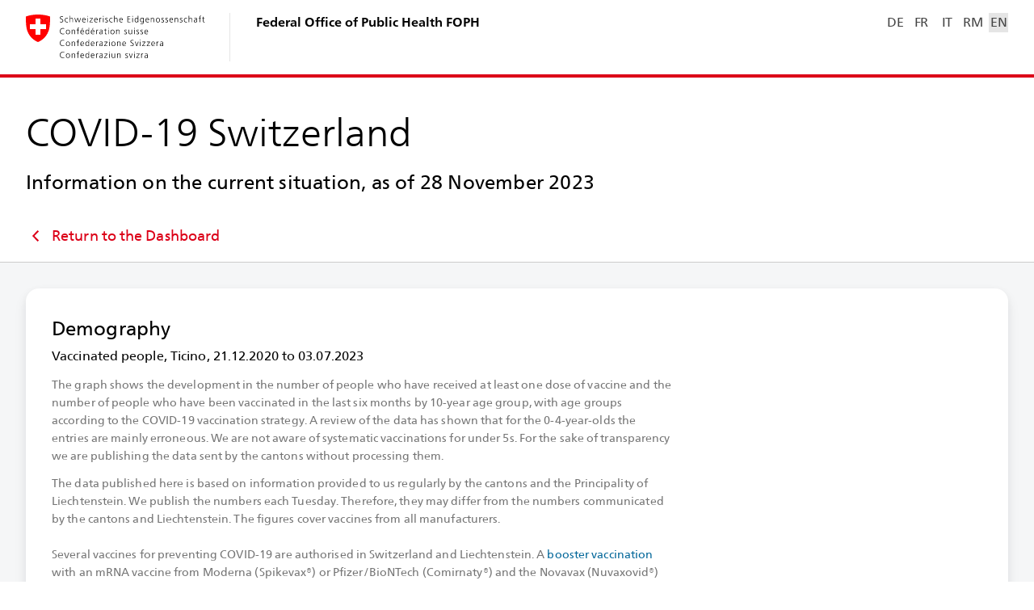

--- FILE ---
content_type: text/javascript
request_url: https://www.covid19.admin.ch/5412.867869df1c83fb90.js
body_size: 32524
content:
"use strict";(self.webpackChunkclient=self.webpackChunkclient||[]).push([[5412],{7856:(q,L,a)=>{a.d(L,{C:()=>nt});var h=a(3075),t=a(2161),A=a(4951),y=a(1525),C=a(7579),u=a(4707),T=a(6451),E=a(8505),x=a(4004),g=a(3900),p=a(2722),v=a(5482),b=a(2097),M=a(6116),R=a(8682),V=a(9077),G=a(5087),k=a(1145),d=a(4288),Q=a(9064),N=a(5e3),at=a(3283),tt=a(3361),et=a(8725),w=a(5835),rt=a(3894);let nt=(()=>{class ut extends b.M{constructor(H,st,ct,Dt,o,r,_t){super(r,_t),this.translator=H,this.uriService=st,this.tooltipService=ct,this.dataService=Dt,this.cd=o,this.hideInfo=!1,this.vaccDosesRelativityFilterOptions=(0,M.be)(M.Ml),this.vaccDosesRelativityFilterCtrl=new h.NI(this.route.snapshot.queryParams[V.a.VACC_REL_FILTER]||null),this.vaccDosesRelativityFilter$=this.route.queryParams.pipe((0,d.m)(V.a.VACC_REL_FILTER,M.Ml),(0,E.b)((0,k.u)(this.vaccDosesRelativityFilterCtrl,M.Ml))),this.vaccPersonsRelativityFilterOptions=(0,R.Uf)(R.j2),this.vaccPersonsRelativityFilterCtrl=new h.NI(this.route.snapshot.queryParams[V.a.VACC_PERSONS_REL_FILTER]||null),this.vaccPersonsRelativityFilter$=this.route.queryParams.pipe((0,d.m)(V.a.VACC_PERSONS_REL_FILTER,R.j2),(0,E.b)((0,k.u)(this.vaccPersonsRelativityFilterCtrl,R.j2))),this.selectedGeoUnit$=this.route.queryParams.pipe((0,d.m)(V.a.GEO_FILTER,t.gv)),this.detailUrl$=this.route.queryParams.pipe((0,x.U)(this.prepareShareUrl.bind(this))),this.downloadUrls$=this.route.queryParams.pipe((0,g.w)(this.prepareDownloadUrls.bind(this))),this.onDestroy=new C.x,this.onChangesSubject=new u.t(1),this.onChanges$=this.onChangesSubject.asObservable()}set data(H){this._data=H,this.init()}get data(){return this._data}ngOnInit(){(0,T.T)(this.vaccDosesRelativityFilterCtrl.valueChanges.pipe((0,x.U)(H=>({[V.a.VACC_REL_FILTER]:H}))),this.vaccPersonsRelativityFilterCtrl.valueChanges.pipe((0,x.U)(H=>({[V.a.VACC_PERSONS_REL_FILTER]:H})))).pipe((0,p.R)(this.onDestroy)).subscribe((0,Q.a)(this.router))}ngOnChanges(H){this.onChangesSubject.next(H)}ngOnDestroy(){this.onDestroy.next(),this.onDestroy.complete()}hideTooltip(){this.tooltipService.hide()}resetToChFl(){(0,Q.a)(this.router)({[V.a.GEO_FILTER]:null})}prepareDescription(H){const[st,ct]=[H.timeSpan.start,H.timeSpan.end].map(o=>(0,G.Vv)((0,G.Kk)(o)));return[this.translator.get(this.data.gdiObject===A.QY.VACC_DOSES?"Vaccination.VaccDoses.DetailTitle":this.data.gdiObject===A.QY.VACC_PERSONS&&this.cardDetailPath===v.s.SHARE_GEOGRAPHY?"Vaccination.VaccPersons.DetailTitleByResidence":"Vaccination.VaccPersons.DetailTitle"),this.translator.get(`GeoFilter.${H.geoUnit}`),H.descriptionSingleDate?this.translator.get("Commons.DateStatus",{date:ct}):this.translator.get("Commons.DateToDate",{date1:st,date2:ct})].join(", ")}prepareShareUrl(){const H=this.getTopicPath();return this.uriService.createShareUrl(`${v.s.DASHBOARD_VACCINATION}/${H}`,this.cardDetailPath)}prepareDownloadUrls(){const H=this.getTopicPath(),st=this.uriService.createExportUrl(`${v.s.DASHBOARD_VACCINATION}/${H}`,this.cardDetailPath);return this.uriService.getImageDownloadDefinitions(st,H,this.cardDetailPath)}getTopicPath(){return y.Af[this.data.gdiObject].replace("vacc-","")}}return ut.\u0275fac=function(H){return new(H||ut)(N.Y36(at.Q),N.Y36(tt.O),N.Y36(et.a),N.Y36(w.D),N.Y36(N.sBO),N.Y36(rt.gz),N.Y36(rt.F0))},ut.\u0275cmp=N.Xpm({type:ut,selectors:[["ng-component"]],inputs:{data:"data",facet:"facet",infoAddOnKey:"infoAddOnKey",hideInfo:"hideInfo"},features:[N.qOj,N.TTD],decls:0,vars:0,template:function(H,st){},encapsulation:2}),ut})()},5831:(q,L,a)=>{a.d(L,{e:()=>Z});var h=a(3075),t=a(3714),A=a(698),y=a(4951),C=a(5996),u=a(9356),T=a(9841),E=a(6451),x=a(8505),g=a(4004),p=a(3900),v=a(9718),b=a(1365),M=a(1884),R=a(4782),V=a(2722),G=a(9300),k=a(5708),d=a(5482),Q=a(4832),N=a(6926),at=a(6116),tt=a(1546),et=a(9077),w=a(5788),rt=a(1803),nt=a(5087),ut=a(8851),Y=a(1145),H=a(6127),st=a(6851),ct=a(4288),Dt=a(9064),o=a(7856),r=a(5e3),_t=a(726),bt=a(9854),Pt=a(4250),Ct=a(2392),e=a(9808),it=a(7989),F=a(878),n=a(3294),dt=a(7414),ht=a(8904),Et=a(8247),Tt=a(2306),ft=a(2960),mt=a(5660),Ot=a(6261),Vt=a(4341);function Rt(I,l){if(1&I&&(r.ynx(0),r.TgZ(1,"option",12),r._uU(2),r.ALo(3,"i18n"),r.qZA(),r.BQk()),2&I){const c=l.$implicit,f=r.oxw();r.xp6(1),r.Q6J("ngValue",c.val),r.uIk("selected",c.val===f.cumulativeFilterCtrl.value?"":null),r.xp6(1),r.hij(" ",r.lcZ(3,3,c.key)," ")}}function It(I,l){if(1&I&&r._UZ(0,"bag-multi-select",13),2&I){const c=r.oxw();r.Q6J("formControl",c.ageRangeFilterCtrl)("labelFn",c.demoViewMultiSelectFilterLabelFn)("options",c.ageRangeFilterOptions)}}function $(I,l){if(1&I&&(r.ynx(0),r.TgZ(1,"bag-toggle-button",14),r._uU(2),r.ALo(3,"i18n"),r.qZA(),r.BQk()),2&I){const c=l.$implicit;r.xp6(1),r.Q6J("value",c.val),r.xp6(1),r.Oqu(r.lcZ(3,2,c.key))}}function ot(I,l){if(1&I&&(r.ynx(0),r.TgZ(1,"option",12),r._uU(2),r.ALo(3,"i18n"),r.qZA(),r.BQk()),2&I){const c=l.$implicit,f=r.oxw();r.xp6(1),r.Q6J("ngValue",c.val),r.uIk("selected",c.val===f.vaccDosesRelativityFilterCtrl.value?"":null),r.xp6(1),r.hij(" ",r.lcZ(3,3,c.key)," ")}}function O(I,l){if(1&I){const c=r.EpF();r.ynx(0),r.TgZ(1,"div",15),r._UZ(2,"bag-color-legend",16),r.qZA(),r.TgZ(3,"bag-matrix-heatmap",17),r.NdJ("elFocus",function(S){const j=r.CHM(c).ngIf;return r.oxw().showMatrixTooltip(S,j.isRel)})("diagramLeave",function(){return r.CHM(c),r.oxw().hideTooltip()}),r.qZA(),r.TgZ(4,"bag-histogram-line",18),r.NdJ("brushSelectionChange",function(S){return r.CHM(c),r.oxw().updateBrushSelection(S)})("brushSelectionEnd",function(S){return r.CHM(c),r.oxw().updateBrushSelectionQueryParam(S)}),r.qZA(),r.BQk()}if(2&I){const c=l.ngIf,f=r.oxw();r.xp6(2),r.Q6J("min",c.minSliced)("max",c.maxSliced)("titleKey",c.isRel?f.keys.metaRel:f.keys.metaAbs)("noCasesKey",c.hasZeroValues?f.keys.legendZero:null)("noDataKey",c.hasNullValues?"Commons.NoData":null)("scaleColors",f.heatmapScaleColors)("colorTicks",6),r.xp6(1),r.Q6J("data",c.entriesSliced)("fillFn",f.createFillFn(c.minSliced,c.maxSliced))("yLabelMaxLength",5)("yLabelFormatter",f.matrixYLabelFmt),r.xp6(1),r.Q6J("data",c.sliderData)("focusPosYCenter",!0)("colors",c.ageHistoColors)("strokeWidths",2)("disableNoDataBlocks",!0)("withWeeklyValues",!0)("maxHeight",100)("yTickCount",1)("yLabelFormatter",f.emptyYLabelFn)("brushSelectionConfig",f.brushSelectionConfig)("brushSelection",c.brushSelection)}}function U(I,l){if(1&I&&(r.TgZ(0,"div",23),r._uU(1),r.ALo(2,"replaceHyphenWithEnDash"),r.qZA()),2&I){const c=l.$implicit;r.Q6J("color",c[0]),r.xp6(1),r.hij(" ",r.lcZ(2,2,c[1])," ")}}function lt(I,l){if(1&I){const c=r.EpF();r.ynx(0),r.TgZ(1,"div",15),r.TgZ(2,"bag-chart-legend",19),r.YNc(3,U,3,4,"div",20),r.qZA(),r.qZA(),r.TgZ(4,"div",21),r._uU(5),r.ALo(6,"i18n"),r.qZA(),r.TgZ(7,"bag-histogram-line",22),r.NdJ("elFocus",function(S){const j=r.CHM(c).ngIf;return r.oxw().showCumulTooltip(S,j.isRel,j.histoLegendPairs)})("diagramLeave",function(){return r.CHM(c),r.oxw().hideTooltip()}),r.qZA(),r.TgZ(8,"bag-histogram-line",18),r.NdJ("brushSelectionChange",function(S){return r.CHM(c),r.oxw().updateBrushSelection(S)})("brushSelectionEnd",function(S){return r.CHM(c),r.oxw().updateBrushSelectionQueryParam(S)}),r.qZA(),r.BQk()}if(2&I){const c=l.ngIf,f=r.oxw();r.xp6(2),r.Q6J("itemGap",16),r.xp6(1),r.Q6J("ngForOf",c.histoLegendPairs),r.xp6(2),r.hij(" ",r.lcZ(6,20,c.isRel?f.keys.metaRel:f.keys.metaAbs)," "),r.xp6(2),r.Q6J("data",c.dataSliced)("focusPosYCenter",!0)("colors",c.ageHistoColors)("strokeWidths",2)("disableNoDataBlocks",!0)("withWeeklyValues",!0),r.xp6(1),r.Q6J("data",c.data)("focusPosYCenter",!0)("colors",c.ageHistoColors)("strokeWidths",2)("disableNoDataBlocks",!0)("withWeeklyValues",!0)("maxHeight",100)("yTickCount",1)("yLabelFormatter",f.emptyYLabelFn)("brushSelectionConfig",f.brushSelectionConfig)("brushSelection",c.brushSelection)}}const gt=function(I){return{sourceKey:"Commons.Source.BAG",date:I}},yt=function(I){return[I]};let Z=(()=>{class I extends o.C{constructor(){super(...arguments),this.cardDetailPath=d.s.SHARE_DEMOGRAPHY,this.heatmapScaleColors=Q.HQ,this.brushSelectionConfig={minDifferenceInDays:k.YP},this.matrixYLabelFmt=st.e,this.cumulativeFilterOptions=(0,tt.Ej)(tt.nr),this.cumulativeFilterCtrl=new h.NI(this.route.snapshot.queryParams[et.a.DEMO_CUMULATIVE_FILTER]),this.cumulativeFilter$=this.route.queryParams.pipe((0,ct.m)(et.a.DEMO_CUMULATIVE_FILTER,tt.nr),(0,x.b)((0,Y.u)(this.cumulativeFilterCtrl,tt.nr))),this.ageRangeFilterOptions=(0,C.B8)(t.bo).map(c=>({value:c,label:(0,st.e)(c)})).reverse(),this.ageRangeFilterCtrl=new h.NI((0,H.vw)([...this.ageRangeFilterOptions],t.bo,this.route.snapshot.queryParams[et.a.DEMO_VIEW_AGE_RANGE_FILTER])),this.ageRangeFilter$=this.route.queryParams.pipe((0,ct.m)(et.a.DEMO_VIEW_AGE_RANGE_FILTER,null),(0,g.U)(c=>(0,H.vw)([...this.ageRangeFilterOptions],t.bo,c)),(0,x.b)((0,Y.u)(this.ageRangeFilterCtrl))),this.currentValues$=(0,T.a)([this.vaccDosesRelativityFilter$,this.cumulativeFilter$,this.ageRangeFilter$]).pipe((0,p.w)(c=>this.onChanges$.pipe((0,v.h)(c))),(0,b.M)(this.selectedGeoUnit$),(0,g.U)(([[c,f,S],W])=>({geoUnit:W,relativityFilter:c,isRel:c===at.Rb.INZ_100,cumulativeFilter:f,ageRanges:S.map(m=>m.value),timeSpan:this.data.timeSpan})),(0,M.x)(ut.v),(0,R.d)(1)),this.matrixAgeData$=this.currentValues$.pipe((0,g.U)(this.prepareMatrixAgeData.bind(this)),this.switchMapAddSlicedByBrushSelectionForMatrix("entries"),(0,R.d)(1)),this.cumulData$=this.currentValues$.pipe((0,g.U)(this.prepareCumulativeData.bind(this)),this.switchMapAddSlicedByBrushSelection("data"),(0,R.d)(1)),this.description$=this.currentValues$.pipe((0,g.U)(this.prepareDescription.bind(this))),this.keys={info:"Vaccination.VaccDoses.Card.Demography.Info",descriptionTitle:"Vaccination.Card.DosesAdministered",metaRel:"Vaccination.VaccDoses.Card.Demography.Age.Legend.Rel",metaAbs:"Vaccination.VaccDoses.Card.Demography.Age.Legend.Abs",tooltipRel:"Vaccination.VaccDoses.Card.Demography.Tooltip.Rel",tooltipAbs:"Vaccination.VaccDoses.Card.Demography.Tooltip.Abs",legendZero:"Vaccination.VaccDoses.Card.Demography.Legend.Zero"},this.demoViewMultiSelectFilterLabelFn=c=>c.length===this.ageRangeFilterOptions.length?this.translator.get("AgeRangeFilter.AllSelected"):this.translator.get("AgeRangeFilter.CountSelected",{count:c.length})}getBrushSelectionQueryParamKey(){return et.a.VACC_DEMO_ZOOM_FILTER}init(){}prepareDescription({geoUnit:c}){const f=[this.translator.get(this.keys.descriptionTitle),this.translator.get(`GeoFilter.${c}`)],{start:S,end:W}=this.data.timeSpan;if(S&&W){const j=D=>(0,nt.Vv)((0,nt.Kk)(D));f.push(this.translator.get("Commons.DateToDate",{date1:j(S),date2:j(W)}))}return f.join(", ")}ngOnInit(){super.ngOnInit(),(0,E.T)(this.cumulativeFilterCtrl.valueChanges.pipe((0,g.U)(c=>({[et.a.DEMO_CUMULATIVE_FILTER]:c}))),this.ageRangeFilterCtrl.valueChanges.pipe((0,g.U)(c=>(0,H.Lm)(c,this.ageRangeFilterOptions)),(0,g.U)(c=>({[et.a.DEMO_VIEW_AGE_RANGE_FILTER]:c})))).pipe((0,V.R)(this.onDestroy)).subscribe((0,Dt.a)(this.router)),this.cumulativeFilter$.pipe((0,V.R)(this.onDestroy),(0,G.h)(c=>c===tt.Ls.WEEKLY)).subscribe(()=>this.ageRangeFilterCtrl.setValue([...this.ageRangeFilterOptions]))}showMatrixTooltip(c,f){const S=f?this.keys.tooltipRel:this.keys.tooltipAbs,W=(0,A.$)(c.data.bucketEntry.value),j={title:`${this.translator.get("Vaccination.Card.Demography.Tooltip.Age.Title")} ${(0,st.e)(c.data.bucketEntry.bucketName)}`,noData:!W,entries:[{label:this.translator.get(S),value:(0,w.NG)(c.data.bucketEntry.value,f?2:void 0)}],date:this.dateRangeLabel(c.data.entry.startDate,c.data.entry.endDate)};(0,A.$)(c.data.bucketEntry.value)&&(0,A.$)(c.data.bucketEntry.refValue)&&j.entries&&j.entries.push({label:this.translator.get(f?this.keys.tooltipAbs:this.keys.tooltipRel),value:(0,w.NG)(c.data.bucketEntry.refValue,f?void 0:2),lighten:!0}),this.tooltipService.showCmp(N.e,c.source,j,{position:"above",offsetY:12})}showCumulTooltip({source:c,data:f},S,W){if(f.forceHideTooltip)return void this.hideTooltip();const j=[...W].reverse(),D=!f.values.some(A.$),m={entries:f.values.map((s,i)=>[j[i][0],j[i][1],s]).sort((s,i)=>(i[2]||0)-(s[2]||0)).map(s=>({label:(0,st.e)(s[1]),value:(0,w.NG)(s[2],S?2:void 0),color:s[0]})),title:(0,nt.Vv)(f.date),noData:D};this.tooltipService.showCmp(N.e,c,m,{position:["before","after"],offsetX:16})}createFillFn(c,f){const S=(0,u.aE8)().domain([c,f]).range(Q.HQ);return(W,j)=>(0,A.$)(W.value)?W.value>0?S(W.value):Q.m0:j.noDataFill}clearValues(c){return c.map(f=>Object.assign(Object.assign({},f),{date:f.endDate||new Date,values:[0]}))}dateRangeLabel(c,f){return this.translator.get("Commons.DateToDate",{date1:(0,nt.Vv)(c),date2:(0,nt.Vv)(f)})}prepareMatrixAgeData(c){if(c.cumulativeFilter!==tt.Ls.WEEKLY)return null;const{entries:f,hasZeroValues:S,hasNullValues:W,max:j,min:D}=(0,rt.iE)(this.data.ageData,c.isRel?y.wg.INZ_WEEK:y.wg.WEEK,c.isRel?y.wg.WEEK:y.wg.INZ_WEEK);if(0===f.length)return null;const m=(0,u.aE8)().domain([D,j]).range(Q.HQ),i=(0,H.bv)(Q.GE,c.ageRanges,t.bo);return{isRel:c.isRel,entries:f,hasZeroValues:S,hasNullValues:W,sliderData:this.clearValues(f),sliceAgeFillFn:(_,P)=>(0,A.$)(_.value)?_.value>0?m(_.value):(0,A.$)(_.refValue)&&_.refValue>0?Q.HQ[0]:Q.m0:P.noDataFill,ageHistoColors:i}}prepareCumulativeData(c){if(c.cumulativeFilter!==tt.Ls.TOTAL)return null;const f=(0,H.dv)(this.data.ageData,c.ageRanges),{entries:S,hasNullValues:W}=(0,rt.iE)(f,c.isRel?"inzTotal":"total"),j=(S||[]).map(_=>({date:_.endDate,values:_.buckets.map(P=>P.value)})),D=S?[{date:S[0].startDate,values:[],forceHideTooltip:!0}]:[],m=(0,H.bv)(Q.GE,c.ageRanges,t.bo),s=(0,H.tM)(m,c.ageRanges,t.bo),i=[...D,...j];return{isRel:c.isRel,data:i,hasNullValues:W,ageHistoColors:m,histoLegendPairs:s}}}return I.\u0275fac=function(){let l;return function(f){return(l||(l=r.n5z(I)))(f||I)}}(),I.\u0275cmp=r.Xpm({type:I,selectors:[["bag-detail-card-vacc-doses-demography"]],features:[r.qOj],decls:29,vars:48,consts:[["titleKey","Vaccination.Card.Demography.Title",3,"infoKey","infoAddOnKey","sources","description","facet","downloadUrls","detailUrl","hideInfo"],[1,"dashboard__notification"],[3,"translate"],[1,"detail-card-vacc-doses-demography__chart-list"],[1,"detail-card-vacc-doses-demography__subtitle","detail-card-vacc-doses-demography__subtitle--age"],[1,"detail-card-vacc-doses-demography__lr"],["bag-select","","name","detailCumulativeFilter",3,"formControl"],[4,"ngFor","ngForOf"],[3,"formControl","labelFn","options",4,"ngIf"],["name","detailRelativityFilter",1,"detail-card-vacc-doses-demography__relativity-filter--toggle",3,"formControl"],["bag-select","","name","detailRelativityFilter",1,"detail-card-vacc-doses-demography__relativity-filter--select",3,"formControl"],[4,"ngIf"],[3,"ngValue"],[3,"formControl","labelFn","options"],[3,"value"],[1,"detail-card-vacc-doses-demography__chart-intro"],[3,"min","max","titleKey","noCasesKey","noDataKey","scaleColors","colorTicks"],[3,"data","fillFn","yLabelMaxLength","yLabelFormatter","elFocus","diagramLeave"],[3,"data","focusPosYCenter","colors","strokeWidths","disableNoDataBlocks","withWeeklyValues","maxHeight","yTickCount","yLabelFormatter","brushSelectionConfig","brushSelection","brushSelectionChange","brushSelectionEnd"],[3,"itemGap"],["bagChartLegendSquare","",3,"color",4,"ngFor","ngForOf"],[1,"detail-card-vacc-doses-demography__chart-meta"],[3,"data","focusPosYCenter","colors","strokeWidths","disableNoDataBlocks","withWeeklyValues","elFocus","diagramLeave"],["bagChartLegendSquare","",3,"color"]],template:function(c,f){1&c&&(r.TgZ(0,"bag-detail-card",0),r.ALo(1,"toDate"),r.ALo(2,"async"),r.ALo(3,"async"),r.ALo(4,"async"),r.TgZ(5,"bag-page-notification",1),r._UZ(6,"span",2),r.qZA(),r._UZ(7,"br"),r.TgZ(8,"div",3),r.TgZ(9,"div"),r.TgZ(10,"h5",4),r._uU(11),r.ALo(12,"i18n"),r.qZA(),r.TgZ(13,"div",5),r.TgZ(14,"select",6),r.ALo(15,"i18n"),r.YNc(16,Rt,4,5,"ng-container",7),r.qZA(),r.YNc(17,It,1,3,"bag-multi-select",8),r.ALo(18,"async"),r.TgZ(19,"bag-toggle-button-list",9),r.ALo(20,"i18n"),r.YNc(21,$,4,4,"ng-container",7),r.qZA(),r.TgZ(22,"select",10),r.ALo(23,"i18n"),r.YNc(24,ot,4,5,"ng-container",7),r.qZA(),r.qZA(),r.YNc(25,O,5,22,"ng-container",11),r.ALo(26,"async"),r.YNc(27,lt,9,22,"ng-container",11),r.ALo(28,"async"),r.qZA(),r.qZA(),r.qZA()),2&c&&(r.Q6J("infoKey",f.keys.info)("infoAddOnKey",f.infoAddOnKey)("sources",r.VKq(46,yt,r.VKq(44,gt,r.lcZ(1,22,f.data.sourceDate))))("description",r.lcZ(2,24,f.description$))("facet",f.facet)("downloadUrls",r.lcZ(3,26,f.downloadUrls$))("detailUrl",r.lcZ(4,28,f.detailUrl$))("hideInfo",f.hideInfo),r.xp6(6),r.Q6J("translate","Commons.Disclaimer.Deprecated.Vaccination"),r.xp6(5),r.hij(" ",r.lcZ(12,30,"Vaccination.Card.Demography.Age.Title")," "),r.xp6(3),r.Q6J("formControl",f.cumulativeFilterCtrl),r.uIk("aria-label",r.lcZ(15,32,"Vaccination.CumulativeFilter.Label")),r.xp6(2),r.Q6J("ngForOf",f.cumulativeFilterOptions),r.xp6(1),r.Q6J("ngIf",r.lcZ(18,34,f.cumulData$)),r.xp6(2),r.Q6J("formControl",f.vaccDosesRelativityFilterCtrl),r.uIk("aria-label",r.lcZ(20,36,"Vaccination.RelativityFilter.Label")),r.xp6(2),r.Q6J("ngForOf",f.vaccDosesRelativityFilterOptions),r.xp6(1),r.Q6J("formControl",f.vaccDosesRelativityFilterCtrl),r.uIk("aria-label",r.lcZ(23,38,"Vaccination.RelativityFilter.Label")),r.xp6(2),r.Q6J("ngForOf",f.vaccDosesRelativityFilterOptions),r.xp6(1),r.Q6J("ngIf",r.lcZ(26,40,f.matrixAgeData$)),r.xp6(2),r.Q6J("ngIf",r.lcZ(28,42,f.cumulData$)))},directives:[_t.I,bt.C,Pt.P,Ct.C,h.EJ,h.JJ,h.oH,e.sg,h.YN,h.Kr,e.O5,it.O,F.Jn,n.d,dt.m,ht.t,Et.a,Tt.o,ft.X],pipes:[mt.U,e.Ov,Ot.C,Vt.X],styles:["bag-detail-card-vacc-doses-demography{display:block}bag-detail-card-vacc-doses-demography .detail-card-vacc-doses-demography__chart-list{display:grid;grid-gap:48px}bag-detail-card-vacc-doses-demography .detail-card-vacc-doses-demography__lr{display:flex;justify-content:space-between;align-items:flex-end;flex-wrap:wrap;margin:-8px -8px 16px;max-width:calc(100% + 16px)}bag-detail-card-vacc-doses-demography .detail-card-vacc-doses-demography__lr>*{margin:8px;max-width:calc(100% - 16px);flex:0 1 auto}bag-detail-card-vacc-doses-demography .detail-card-vacc-doses-demography__lr bag-multi-select{margin-right:auto}bag-detail-card-vacc-doses-demography .detail-card-vacc-doses-demography__subtitle{font-size:var(--fz-h3);line-height:var(--lh-h3);letter-spacing:.1px;font-weight:700;margin:0}bag-detail-card-vacc-doses-demography .detail-card-vacc-doses-demography__subtitle--age{margin-bottom:16px}bag-detail-card-vacc-doses-demography .detail-card-vacc-doses-demography__chart-intro{display:flex;justify-content:flex-end;margin-bottom:8px}bag-detail-card-vacc-doses-demography .detail-card-vacc-doses-demography__chart-meta{font-size:var(--fz-meta);line-height:var(--lh-meta);letter-spacing:.1px;color:var(--c-fg-meta)}@media (max-width: 1024px){bag-detail-card-vacc-doses-demography .detail-card-vacc-doses-demography__relativity-filter--toggle{display:none}}@media (min-width: 1025px){bag-detail-card-vacc-doses-demography .detail-card-vacc-doses-demography__relativity-filter--select[bag-select]{display:none}}\n"],encapsulation:2,changeDetection:0}),I})()},3915:(q,L,a)=>{a.d(L,{m:()=>R});var h=a(9808),t=a(3075),A=a(9406),y=a(1991),C=a(114),u=a(9116),T=a(2905),E=a(6140),x=a(5010),g=a(2821),p=a(4837),v=a(3035),b=a(8289),M=a(5e3);let R=(()=>{class V{}return V.\u0275fac=function(k){return new(k||V)},V.\u0275mod=M.oAB({type:V}),V.\u0275inj=M.cJS({imports:[[h.ez,E.i,C._,T.j,y.v,v.c,b.a,t.UX,g.e,A.m,x.q,u.N,p.T]]}),V})()},803:(q,L,a)=>{a.d(L,{h:()=>It});var h=a(9808),t=a(5e3),A=a(3075),y=a(3894),C=a(4951),u=a(698),T=a(2161),E=a(2435),x=a(5996),g=a(9356),p=a(9841),v=a(8505),b=a(4004),M=a(4782),R=a(2722),V=a(590),G=a(2534),k=a(5482),d=a(4832),Q=a(5468),N=a(9077),at=a(5087),tt=a(18),et=a(1145),w=a(4829),rt=a(4288),nt=a(9064),ut=a(7856),Y=a(3283),H=a(3361),st=a(8725),ct=a(5835),Dt=a(6261),o=a(7329);function r($,ot){if(1&$&&(t.ynx(0),t.TgZ(1,"tr",5),t._UZ(2,"th",6),t.qZA(),t.TgZ(3,"tr",7),t.TgZ(4,"th",6),t._uU(5),t.ALo(6,"i18n"),t.qZA(),t.qZA(),t.TgZ(7,"tr"),t.TgZ(8,"th"),t._uU(9),t.ALo(10,"i18n"),t.qZA(),t.TgZ(11,"td"),t._uU(12),t.ALo(13,"adminNum"),t.qZA(),t.TgZ(14,"td"),t._uU(15),t.ALo(16,"adminNum"),t.qZA(),t.qZA(),t.BQk()),2&$){const O=t.oxw();t.xp6(5),t.Oqu(t.lcZ(6,4,"Vaccination.VaccDoses.Card.Geography.Army")),t.xp6(4),t.Oqu(t.lcZ(10,6,"Vaccination.Card.DosesAdministered")),t.xp6(3),t.Oqu(t.xi3(13,8,O.additionalData.VaccDosesAdmin.inzTotal,2)),t.xp6(3),t.Oqu(t.lcZ(16,11,O.additionalData.VaccDosesAdmin.total))}}let _t=(()=>{class ${constructor(){this.lowlight=!1}}return $.\u0275fac=function(O){return new(O||$)},$.\u0275cmp=t.Xpm({type:$,selectors:[["bag-geo-unit-vacc-doses-data"]],inputs:{title:"title",data:"data",additionalData:"additionalData",lowlight:"lowlight",isTooltip:"isTooltip"},decls:24,vars:20,consts:[[1,"geo-unit-vacc-doses-data"],[1,"geo-unit-vacc-doses-data__title"],[1,"geo-unit-vacc-doses-data__table"],["colspan","2"],[4,"ngIf"],[1,"geo-unit-vacc-doses-data__divider"],["colspan","3"],[1,"geo-unit-vacc-doses-data__additional"]],template:function(O,U){1&O&&(t.TgZ(0,"div",0),t.TgZ(1,"h5",1),t._uU(2),t.qZA(),t.TgZ(3,"table",2),t.TgZ(4,"thead"),t.TgZ(5,"tr"),t.TgZ(6,"th",3),t._uU(7),t.ALo(8,"i18n"),t.qZA(),t.TgZ(9,"th"),t._uU(10),t.ALo(11,"i18n"),t.qZA(),t.qZA(),t.qZA(),t.TgZ(12,"tbody"),t.TgZ(13,"tr"),t.TgZ(14,"th"),t._uU(15),t.ALo(16,"i18n"),t.qZA(),t.TgZ(17,"td"),t._uU(18),t.ALo(19,"adminNum"),t.qZA(),t.TgZ(20,"td"),t._uU(21),t.ALo(22,"adminNum"),t.qZA(),t.qZA(),t.YNc(23,r,17,13,"ng-container",4),t.qZA(),t.qZA(),t.qZA()),2&O&&(t.ekj("geo-unit-vacc-doses-data--tooltip",U.isTooltip),t.xp6(2),t.Oqu(U.title),t.xp6(5),t.Oqu(t.lcZ(8,9,"Commons.Per100Inhabitants")),t.xp6(3),t.Oqu(t.lcZ(11,11,"Commons.AbsoluteNumbers")),t.xp6(5),t.Oqu(t.lcZ(16,13,"Vaccination.Card.DosesAdministered")),t.xp6(3),t.Oqu(t.xi3(19,15,U.data.VaccDosesAdmin.inzTotal,2)),t.xp6(3),t.Oqu(t.lcZ(22,18,U.data.VaccDosesAdmin.total)),t.xp6(2),t.Q6J("ngIf",U.additionalData))},directives:[h.O5],pipes:[Dt.C,o.h],styles:["bag-geo-unit-vacc-doses-data{display:block}bag-geo-unit-vacc-doses-data .geo-unit-vacc-doses-data{color:var(--c-fg-box-default)}bag-geo-unit-vacc-doses-data .geo-unit-vacc-doses-data.geo-unit-vacc-doses-data--tooltip .geo-unit-vacc-doses-data__title{font-size:var(--fz-tooltip-title);line-height:var(--lh-tooltip-title);letter-spacing:.1px;font-weight:700;margin:0 0 2px}bag-geo-unit-vacc-doses-data .geo-unit-vacc-doses-data.geo-unit-vacc-doses-data--tooltip .geo-unit-vacc-doses-data__table tbody{font-size:var(--fz-tooltip);line-height:var(--lh-tooltip);letter-spacing:.1px}@media (max-width: 640px){bag-geo-unit-vacc-doses-data .geo-unit-vacc-doses-data.geo-unit-vacc-doses-data--tooltip .geo-unit-vacc-doses-data__table tbody{font-size:var(--fz-meta);line-height:var(--lh-meta);letter-spacing:.1px}bag-geo-unit-vacc-doses-data .geo-unit-vacc-doses-data.geo-unit-vacc-doses-data--tooltip .geo-unit-vacc-doses-data__table tbody th,bag-geo-unit-vacc-doses-data .geo-unit-vacc-doses-data.geo-unit-vacc-doses-data--tooltip .geo-unit-vacc-doses-data__table tbody td{padding-top:0}}bag-geo-unit-vacc-doses-data .geo-unit-vacc-doses-data__title{font-size:var(--fz-paragraph1);line-height:var(--lh-paragraph1);letter-spacing:.1px;font-weight:700;margin:0 0 8px}bag-geo-unit-vacc-doses-data .geo-unit-vacc-doses-data__table{margin:0 -16px;align-self:flex-start;width:calc(100% + 32px);font-size:var(--fz-meta);line-height:var(--lh-meta);letter-spacing:.1px}bag-geo-unit-vacc-doses-data .geo-unit-vacc-doses-data__table th{padding-left:16px;text-align:left;font-weight:400}bag-geo-unit-vacc-doses-data .geo-unit-vacc-doses-data__table td{white-space:nowrap;padding-left:12px;text-align:right}bag-geo-unit-vacc-doses-data .geo-unit-vacc-doses-data__table td:last-of-type{font-weight:700;padding-right:16px}bag-geo-unit-vacc-doses-data .geo-unit-vacc-doses-data__table thead{font-size:var(--fz-meta);line-height:var(--lh-meta);letter-spacing:.1px;color:var(--c-fg-meta)}@media (max-width: 640px){bag-geo-unit-vacc-doses-data .geo-unit-vacc-doses-data__table thead{line-height:12px}}bag-geo-unit-vacc-doses-data .geo-unit-vacc-doses-data__table thead tr{border-bottom:1px solid var(--c-divider-light)}bag-geo-unit-vacc-doses-data .geo-unit-vacc-doses-data__table thead th{padding-left:12px;font-weight:400;vertical-align:bottom;text-align:right}bag-geo-unit-vacc-doses-data .geo-unit-vacc-doses-data__table thead th:last-of-type{padding-right:16px}bag-geo-unit-vacc-doses-data .geo-unit-vacc-doses-data__table tbody{font-size:var(--fz-paragraph2);line-height:var(--lh-paragraph2);letter-spacing:.1px}@media (max-width: 640px){bag-geo-unit-vacc-doses-data .geo-unit-vacc-doses-data__table tbody{font-size:var(--fz-meta);line-height:var(--lh-meta);letter-spacing:.1px;line-height:12px}bag-geo-unit-vacc-doses-data .geo-unit-vacc-doses-data__table tbody th,bag-geo-unit-vacc-doses-data .geo-unit-vacc-doses-data__table tbody td{padding-top:8px}}bag-geo-unit-vacc-doses-data .geo-unit-vacc-doses-data__table tbody th{text-align:left;font-weight:400}bag-geo-unit-vacc-doses-data .geo-unit-vacc-doses-data__table tbody td{padding-left:24px;text-align:right;font-weight:700;white-space:nowrap}bag-geo-unit-vacc-doses-data .geo-unit-vacc-doses-data__row--lowlight th,bag-geo-unit-vacc-doses-data .geo-unit-vacc-doses-data__row--lowlight td{color:var(--c-fg-box-default-low)}bag-geo-unit-vacc-doses-data .geo-unit-vacc-doses-data__no-details{font-size:var(--fz-meta);line-height:var(--lh-meta);letter-spacing:.1px;color:var(--c-fg-box-default-meta);padding:4px 6px;margin:4px -6px 0;background-color:#0000000d}bag-geo-unit-vacc-doses-data .geo-unit-vacc-doses-data__divider{border-bottom:solid var(--c-bg-page) 3px}bag-geo-unit-vacc-doses-data .geo-unit-vacc-doses-data__divider th{padding-left:0;padding-top:10px}bag-geo-unit-vacc-doses-data .geo-unit-vacc-doses-data__additional th{font-size:var(--fz-paragraph2);line-height:var(--lh-paragraph2);letter-spacing:.1px;font-weight:700!important;padding-top:10px;padding-right:16px}\n"],encapsulation:2,changeDetection:0}),$})();var bt=a(726),Pt=a(9854),Ct=a(4250),e=a(878),it=a(3294),F=a(7414),n=a(3445);const dt=["tooltipElRef"];function ht($,ot){if(1&$&&t._UZ(0,"bag-geo-unit-vacc-doses-data",6),2&$){const O=ot.title,U=ot.data;t.Q6J("isTooltip",!0)("title",O)("data",U)("lowlight",!0)}}function Et($,ot){if(1&$&&(t.ynx(0),t.TgZ(1,"bag-toggle-button",10),t._uU(2),t.ALo(3,"i18n"),t.qZA(),t.BQk()),2&$){const O=ot.$implicit;t.xp6(1),t.Q6J("value",O.val),t.xp6(1),t.Oqu(t.lcZ(3,2,O.key))}}function Tt($,ot){if(1&$&&(t.TgZ(0,"div",7),t.TgZ(1,"bag-toggle-button-list",8),t.ALo(2,"i18n"),t.YNc(3,Et,4,4,"ng-container",9),t.qZA(),t.qZA()),2&$){const O=t.oxw();t.xp6(1),t.Q6J("formControl",O.geoViewFilterCtrl),t.uIk("aria-label",t.lcZ(2,3,"GeoViewFilter.Label")),t.xp6(2),t.Q6J("ngForOf",O.geoViewFilterOptions)}}function ft($,ot){if(1&$){const O=t.EpF();t.ynx(0),t.TgZ(1,"div",11),t.TgZ(2,"div",12),t._UZ(3,"bag-geo-unit-vacc-doses-data",13),t.qZA(),t.TgZ(4,"div"),t._UZ(5,"bag-color-legend",14),t.qZA(),t.qZA(),t.TgZ(6,"bag-choropleth",15),t.NdJ("elMouseEnter",function(lt){return t.CHM(O),t.oxw().showTooltip(lt)})("diagramMouseLeave",function(){return t.CHM(O),t.oxw().hideTooltip()}),t.qZA(),t.BQk()}if(2&$){const O=ot.ngIf,U=t.oxw();t.xp6(3),t.Q6J("title",O.selectedGeoUnitTitle)("data",O.selectedGeoUnitData)("additionalData",O.additionalData),t.xp6(2),t.Q6J("titleKey",U.keys.legendTitle)("min",O.min)("max",O.max)("scaleColors",U.scaleColors)("noDataKey",O.hasNullValues?"Commons.NoData":null),t.xp6(1),t.Q6J("facet",U.facet)("extendedFeatureCollection",O.featureCollection)("selectedGeoUnit",O.selectedGeoUnit)("fillFn",O.fillFn)}}const mt=function(){return["."]};function Ot($,ot){if(1&$){const O=t.EpF();t.ynx(0),t.TgZ(1,"tr",23),t.TgZ(2,"td",24),t.TgZ(3,"a",25),t.NdJ("click",function(){const gt=t.CHM(O).$implicit;return t.oxw(2).scrollToDevelopmentCard(gt.isSelected)}),t.qZA(),t.qZA(),t.TgZ(4,"th",26),t._uU(5),t.ALo(6,"i18n"),t.qZA(),t.TgZ(7,"td",27),t._uU(8),t.ALo(9,"adminNum"),t.qZA(),t.TgZ(10,"td",28),t._uU(11),t.ALo(12,"adminNum"),t.qZA(),t.qZA(),t.BQk()}if(2&$){const O=ot.$implicit,U=ot.index;t.xp6(1),t.Udp("--row",U+1),t.ekj("vacc-doses-table__row--large-padding",0===U)("vacc-doses-table__row--large-gap",3===U),t.xp6(1),t.ekj("vacc-doses-table__overlay--selected",O.isSelected),t.xp6(1),t.Q6J("routerLink",t.DdM(24,mt))("queryParams",O.queryParams),t.xp6(2),t.hij(" ",t.lcZ(6,17,O.key)," "),t.xp6(2),t.Udp("--w",O.administeredData.barVal,"%")("--color",O.administeredData.color),t.xp6(1),t.hij(" ",t.xi3(9,19,O.administeredData.rel,2)," "),t.xp6(3),t.Oqu(t.lcZ(12,22,O.administeredData.abs))}}function Vt($,ot){if(1&$&&(t.ynx(0),t.TgZ(1,"tr",29),t.TgZ(2,"th",26),t._uU(3),t.ALo(4,"i18n"),t.qZA(),t.TgZ(5,"td",27),t._uU(6),t.ALo(7,"adminNum"),t.qZA(),t.TgZ(8,"td",28),t._uU(9),t.ALo(10,"adminNum"),t.qZA(),t.qZA(),t.BQk()),2&$){const O=t.oxw().ngIf;t.xp6(1),t.Udp("--row",1+O.rows.length),t.xp6(2),t.hij(" ",t.lcZ(4,5,"Vaccination.VaccDoses.Card.Geography.Table.Army")," "),t.xp6(3),t.hij(" ",t.xi3(7,7,O.additionalData.VaccDosesAdmin.inzTotal,2)," "),t.xp6(3),t.hij(" ",t.lcZ(10,10,O.additionalData.VaccDosesAdmin.total)," ")}}function Rt($,ot){if(1&$&&(t.ynx(0),t.TgZ(1,"table",16),t.TgZ(2,"thead"),t.TgZ(3,"tr",17),t._UZ(4,"td"),t.TgZ(5,"th",18),t._uU(6),t.ALo(7,"i18n"),t.qZA(),t.qZA(),t.TgZ(8,"tr",19),t._UZ(9,"td"),t.TgZ(10,"th",20),t._uU(11),t.ALo(12,"i18n"),t.qZA(),t.TgZ(13,"th",21),t._uU(14),t.ALo(15,"i18n"),t.qZA(),t.qZA(),t.qZA(),t.TgZ(16,"tbody"),t.YNc(17,Ot,13,25,"ng-container",22),t.YNc(18,Vt,11,12,"ng-container",5),t.qZA(),t.qZA(),t.BQk()),2&$){const O=ot.ngIf,U=t.oxw();t.xp6(6),t.Oqu(t.lcZ(7,6,U.keys.valueSet1Label)),t.xp6(5),t.Oqu(t.lcZ(12,8,"Commons.Per100Inhabitants.Abbr")),t.xp6(3),t.Oqu(t.lcZ(15,10,"Commons.Absolute")),t.xp6(3),t.Q6J("ngForOf",O.rows)("ngForTrackBy",U.identifyRowItem),t.xp6(1),t.Q6J("ngIf",O.additionalData)}}let It=(()=>{class $ extends ut.C{constructor(O,U,lt,gt,yt,Z,I,l,c){super(lt,gt,yt,I,Z,O,U),this.windowRef=l,this.doc=c,this.tableColors={[C.NZ.VACC_DOSES_ADMIN]:d.nJ},this.cardDetailPath=k.s.SHARE_GEOGRAPHY,this.scaleColors=d.HQ,this.geoViewFilterOptions=(0,Q.g$)(Q.XJ),this.geoViewFilterCtrl=new A.NI(this.route.snapshot.queryParams[N.a.GEO_VIEW_FILTER]||null),this.geoViewFilter$=this.route.queryParams.pipe((0,rt.m)(N.a.GEO_VIEW_FILTER,Q.XJ),(0,v.b)((0,et.u)(this.geoViewFilterCtrl,Q.XJ))),this.currentValues$=(0,p.a)([this.selectedGeoUnit$,this.geoViewFilter$]).pipe((0,b.U)(([f,S])=>({geoUnit:f,geoView:S,timeSpan:this.data.timeSpan})),(0,M.d)(1)),this.geoMapData$=this.currentValues$.pipe((0,b.U)(this.prepareGeoMapData.bind(this))),this.geoTableData$=this.currentValues$.pipe((0,b.U)(this.prepareGeoTableData.bind(this))),this.description$=this.currentValues$.pipe((0,b.U)(this.prepareDescription.bind(this))),this.warningKey$=this.dataService.sourceDate$.pipe((0,b.U)(f=>`Vaccination.VaccDoses.Card.Geography.Warning.${(0,at.Vv)(f,"yyyyMMdd")}`),(0,b.U)(f=>this.translator.tryGet(f)?f:null)),this.identifyRowItem=(f,S)=>S.key}get sources(){return[{sourceKey:"Commons.Source.BAG",date:new Date(this.data.sourceDate)}]}init(){this.keys={info:"Vaccination.VaccDoses.Card.Geography.InfoText",legendTitle:"Vaccination.VaccDoses.Card.Geography.Legend.Title",valueSet1Label:"Vaccination.Card.DosesAdministered"}}ngOnInit(){this.geoViewFilterCtrl.valueChanges.pipe((0,R.R)(this.onDestroy),(0,b.U)(O=>({[N.a.GEO_VIEW_FILTER]:O}))).subscribe((0,nt.a)(this.router))}showTooltip({source:O,unit:U}){const lt=U,gt={gdiObject:this.data.gdiObject,title:this.translator.get(`GeoFilter.${U}`),data:this.data.cantonData[lt]};this.tooltipService.showTpl(O,this.tooltipElRef,gt,{position:"above",offsetY:10})}scrollToDevelopmentCard(O){O?this._scrollToDevCard():this.router.events.pipe((0,E.Mi)(y.m2),(0,V.P)()).subscribe(this._scrollToDevCard.bind(this))}_scrollToDevCard(){const O=this.doc.querySelector(`#${tt.o.VACC_DEVELOPMENT_CARD}`),U=this.doc.querySelector(`#${tt.o.STICKY_HEADER}`);O&&this.windowRef.nativeWindow&&(0,w.z)(this.windowRef.nativeWindow,O,null==U?void 0:U.offsetHeight)}prepareGeoMapData(O){if(O.geoView!==Q.DX.MAP)return null;const U=C.NZ.VACC_DOSES_ADMIN,lt=Object.values(this.data.cantonData).map(S=>S[U].inzTotal),gt=lt.filter(u.$),[yt,Z]=[Math.min(...gt)||0,Math.max(...gt)||0],I=(0,g.aE8)().domain([yt,Z]).range((0,G.ri)(this.scaleColors,6)),c=O.geoUnit===T.JD.CHFL?this.data.chFlData:O.geoUnit===T.JD.CH?this.data.chData:this.data.cantonData[O.geoUnit],f=this.translator.get(`GeoFilter.${O.geoUnit}`);return{min:yt,max:Z,featureCollection:Object.assign(Object.assign({},this.geoJson),{features:this.geoJson.features.map(S=>{const W=T.l_[S.id],j=this.data.cantonData[W];return Object.assign(Object.assign({},S),{unit:W,properties:j})})}),selectedGeoUnit:O.geoUnit,selectedGeoUnitData:c,additionalData:O.geoUnit===T.JD.CHFL||O.geoUnit===T.JD.CH?this.data.aaData:null,selectedGeoUnitTitle:(0,x.JZ)(T.JD,O.geoUnit)?f:`${this.translator.get("Commons.Canton")} ${f}`,hasNullValues:lt.length!==gt.length,fillFn:(S,W)=>{const j=S.properties[U].inzTotal;return(0,u.$)(j)&&I(j)||W.noDataFill}}}prepareGeoTableData(O){return O.geoView!==Q.DX.TABLE?null:{rows:this._prepareGeoTableData(O,this.data),additionalData:O.geoUnit===T.JD.CHFL||O.geoUnit===T.JD.CH?this.data.aaData:null}}_prepareGeoTableData(O,U){const lt=[U.chFlData,U.chData,...Object.values(U.cantonData)],gt=Math.max(...lt.map(l=>l[C.NZ.VACC_DOSES_ADMIN].inzTotal).filter(u.$)),yt=(l,c)=>({key:`GeoFilter.${l}`,name:this.translator.get(`GeoFilter.${l}`),isSelected:l===O.geoUnit,queryParams:{[N.a.GEO_FILTER]:l},administeredData:{abs:c.total,rel:c.inzTotal,barVal:(c.inzTotal||0)/gt*100,color:this.tableColors[C.NZ.VACC_DOSES_ADMIN]}});return[...(0,x.B8)(T.JD).map(l=>yt(l,(l===T.JD.CHFL?U.chFlData:l===T.JD.CH?U.chData:U.cantonData[T.JD.FL])[C.NZ.VACC_DOSES_ADMIN])),...(0,x.B8)(T.FV).filter(l=>l!==T.FV.FL).map(l=>yt(l,U.cantonData[l][C.NZ.VACC_DOSES_ADMIN])).sort((l,c)=>l.name<c.name?-1:l.name>c.name?1:0)]}}return $.\u0275fac=function(O){return new(O||$)(t.Y36(y.gz),t.Y36(y.F0),t.Y36(Y.Q),t.Y36(H.O),t.Y36(st.a),t.Y36(t.sBO),t.Y36(ct.D),t.Y36(E.X9),t.Y36(h.K0))},$.\u0275cmp=t.Xpm({type:$,selectors:[["bag-detail-card-vacc-doses-geography"]],viewQuery:function(O,U){if(1&O&&t.Gf(dt,5,t.Rgc),2&O){let lt;t.iGM(lt=t.CRH())&&(U.tooltipElRef=lt.first)}},inputs:{geoJson:"geoJson"},features:[t.qOj],decls:15,vars:25,consts:[["tooltipElRef",""],["titleKey","Vaccination.Card.Geography.Title",3,"infoKey","infoAddOnKey","sources","description","facet","downloadUrls","detailUrl","hideInfo","warnKey"],[1,"dashboard__notification"],[3,"translate"],["class","vacc-doses__filter-lr",4,"ngIf"],[4,"ngIf"],[3,"isTooltip","title","data","lowlight"],[1,"vacc-doses__filter-lr"],["name","geoViewFilter",3,"formControl"],[4,"ngFor","ngForOf"],[3,"value"],[1,"vacc-doses__lr"],[1,"vacc-doses__info-box"],[3,"title","data","additionalData"],[3,"titleKey","min","max","scaleColors","noDataKey"],[3,"facet","extendedFeatureCollection","selectedGeoUnit","fillFn","elMouseEnter","diagramMouseLeave"],[1,"vacc-doses-table"],[1,"vacc-doses-table__h1"],["colspan","2","scope","colgroup"],[1,"vacc-doses-table__h2"],["scope","col",1,"vacc-doses-table__h2-bar"],["scope","col",1,"vacc-doses-table__h2-val"],[4,"ngFor","ngForOf","ngForTrackBy"],[1,"vacc-doses-table__row"],[1,"vacc-doses-table__overlay"],["href","#detail","queryParamsHandling","merge",1,"vacc-doses-table__overlay-link",3,"routerLink","queryParams","click"],[1,"vacc-doses-table__title-cell","vacc-doses-table__table-cell"],[1,"vacc-doses-table__bar-cell"],[1,"vacc-doses-table__val-cell"],[1,"vacc-doses-table__row","vacc-doses-table__row--large-gap-top"]],template:function(O,U){1&O&&(t.YNc(0,ht,1,4,"ng-template",null,0,t.W1O),t.TgZ(2,"bag-detail-card",1),t.ALo(3,"async"),t.ALo(4,"async"),t.ALo(5,"async"),t.ALo(6,"async"),t.TgZ(7,"bag-page-notification",2),t._UZ(8,"span",3),t.qZA(),t._UZ(9,"br"),t.YNc(10,Tt,4,5,"div",4),t.YNc(11,ft,7,12,"ng-container",5),t.ALo(12,"async"),t.YNc(13,Rt,19,12,"ng-container",5),t.ALo(14,"async"),t.qZA()),2&O&&(t.xp6(2),t.Q6J("infoKey",U.keys.info)("infoAddOnKey",U.infoAddOnKey)("sources",U.sources)("description",t.lcZ(3,13,U.description$))("facet",U.facet)("downloadUrls",t.lcZ(4,15,U.downloadUrls$))("detailUrl",t.lcZ(5,17,U.detailUrl$))("hideInfo",U.hideInfo)("warnKey",t.lcZ(6,19,U.warningKey$)),t.xp6(6),t.Q6J("translate","Commons.Disclaimer.Deprecated.Vaccination"),t.xp6(2),t.Q6J("ngIf","print"!==U.facet),t.xp6(1),t.Q6J("ngIf",t.lcZ(12,21,U.geoMapData$)),t.xp6(2),t.Q6J("ngIf",t.lcZ(14,23,U.geoTableData$)))},directives:[_t,bt.I,Pt.C,Ct.P,h.O5,e.Jn,A.JJ,A.oH,h.sg,it.d,F.m,n.p,y.yS],pipes:[h.Ov,Dt.C,o.h],styles:['bag-detail-card-vacc-doses-geography{display:block;--background-color: transparent}bag-detail-card-vacc-doses-geography .vacc-doses__filter-lr{display:flex;justify-content:space-between;align-items:flex-end;flex-wrap:wrap;margin:-16px -8px 8px;max-width:calc(100% + 16px)}bag-detail-card-vacc-doses-geography .vacc-doses__filter-lr>*{margin:8px;max-width:calc(100% - 16px);flex:0 1 auto}bag-detail-card-vacc-doses-geography .vacc-doses__lr{display:flex;justify-content:space-between;align-items:flex-end;flex-wrap:wrap;margin:8px -8px;max-width:calc(100% + 16px)}bag-detail-card-vacc-doses-geography .vacc-doses__lr>*{margin:8px;max-width:calc(100% - 16px);flex:0 1 auto}bag-detail-card-vacc-doses-geography .vacc-doses__info-box{flex:0 1 auto;padding:12px 16px;background-color:var(--c-bg-box-vacc);border-radius:var(--br-box-inside)}bag-detail-card-vacc-doses-geography .vacc-doses-table{--cols: 3;--mobile-cols: 2;margin-top:16px;width:100%;position:relative;display:grid;grid-template-columns:auto repeat(2,minmax(max-content,1fr));grid-column-gap:4px;font-size:var(--fz-paragraph2);line-height:var(--lh-paragraph2);letter-spacing:.1px;color:#333}bag-detail-card-vacc-doses-geography .vacc-doses-table th{text-align:left}bag-detail-card-vacc-doses-geography .vacc-doses-table th.vacc-doses-table__h2-val{text-align:right}bag-detail-card-vacc-doses-geography .vacc-doses-table th[colspan="2"]{grid-column-end:span 2}bag-detail-card-vacc-doses-geography .vacc-doses-table td,bag-detail-card-vacc-doses-geography .vacc-doses-table th{padding:4px 12px}bag-detail-card-vacc-doses-geography .vacc-doses-table thead,bag-detail-card-vacc-doses-geography .vacc-doses-table tbody,bag-detail-card-vacc-doses-geography .vacc-doses-table tr{display:contents}bag-detail-card-vacc-doses-geography .vacc-doses-table__row th,bag-detail-card-vacc-doses-geography .vacc-doses-table__row td{background-color:#ecf3eb;margin-bottom:4px}bag-detail-card-vacc-doses-geography .vacc-doses-table__row th.vacc-doses-table__mb-less-cell,bag-detail-card-vacc-doses-geography .vacc-doses-table__row td.vacc-doses-table__mb-less-cell{margin-bottom:1px}bag-detail-card-vacc-doses-geography .vacc-doses-table__row td{white-space:nowrap}bag-detail-card-vacc-doses-geography .vacc-doses-table__row--large-padding th,bag-detail-card-vacc-doses-geography .vacc-doses-table__row--large-padding td{padding-top:12px;padding-bottom:12px}bag-detail-card-vacc-doses-geography .vacc-doses-table__row--large-gap th,bag-detail-card-vacc-doses-geography .vacc-doses-table__row--large-gap td{margin-top:16px}bag-detail-card-vacc-doses-geography .vacc-doses-table__row--large-gap-top th,bag-detail-card-vacc-doses-geography .vacc-doses-table__row--large-gap-top td{margin-top:16px}bag-detail-card-vacc-doses-geography .vacc-doses-table__title-cell{font-weight:700}bag-detail-card-vacc-doses-geography .vacc-doses-table__bar-cell{margin-right:-3px;position:relative;z-index:0}bag-detail-card-vacc-doses-geography .vacc-doses-table__bar-cell:before{content:"";position:absolute;z-index:-1;top:0;left:0;width:var(--w);bottom:0;display:block;background-color:var(--color)}bag-detail-card-vacc-doses-geography .vacc-doses-table__bar-cell.vacc-doses-table__bar-cell--secondary:before{background-color:#98bb95}bag-detail-card-vacc-doses-geography .vacc-doses-table__val-cell{text-align:right;justify-content:flex-end}bag-detail-card-vacc-doses-geography .vacc-doses-table__overlay{display:block;position:absolute;inset:-1px;grid-column:1/span var(--cols);grid-row:calc(var(--row) + 2)/span 1;background:transparent!important;z-index:1}bag-detail-card-vacc-doses-geography .vacc-doses-table__overlay-link{position:absolute;display:block;inset:0;cursor:pointer}bag-detail-card-vacc-doses-geography .vacc-doses-table__overlay--selected{border:1px solid black}bag-detail-card-vacc-doses-geography .vacc-doses-table__h1 th{color:#333;font-weight:400;padding-top:0;padding-bottom:0;border-bottom:1px solid var(--c-divider-light)}bag-detail-card-vacc-doses-geography .vacc-doses-table__h2 th{font-size:var(--fz-meta);line-height:var(--lh-meta);letter-spacing:.1px;color:#757575;font-weight:400}bag-detail-card-vacc-doses-geography .vacc-doses-table__h2-bar{margin-right:-3px}@media (max-width: 640px){bag-detail-card-vacc-doses-geography .vacc-doses-table td{font-size:var(--fz-meta);line-height:var(--lh-meta);letter-spacing:.1px}}@media (max-width: 1024px){bag-detail-card-vacc-doses-geography .vacc-doses-table{grid-template-columns:repeat(2,minmax(1px,1fr))}bag-detail-card-vacc-doses-geography .vacc-doses-table thead td{display:none}bag-detail-card-vacc-doses-geography .vacc-doses-table td,bag-detail-card-vacc-doses-geography .vacc-doses-table th{padding:4px}bag-detail-card-vacc-doses-geography .vacc-doses-table .vacc-doses-table__h1 th{padding-top:0;padding-bottom:0}bag-detail-card-vacc-doses-geography .vacc-doses-table .vacc-doses-table__row--large-gap-top td{margin-top:0}bag-detail-card-vacc-doses-geography .vacc-doses-table .vacc-doses-table__title-cell{grid-column:1/span var(--mobile-cols);margin-bottom:-1px;margin-right:0;background-color:transparent;padding:4px 0 4px 4px;grid-row:span 1}bag-detail-card-vacc-doses-geography .vacc-doses-table .vacc-doses-table__overlay{grid-column:1/span var(--mobile-cols);grid-row:calc(var(--row) * 2 + 1)/span 2}bag-detail-card-vacc-doses-geography .vacc-doses-table__row--large-gap .vacc-doses-table__overlay{margin-top:16px}bag-detail-card-vacc-doses-geography .vacc-doses-table__row--large-gap td{margin-top:0}}@media (min-width: 641px){bag-detail-card-vacc-doses-geography .vacc-doses-table .vacc-doses-table__overlay:hover{background:#000000!important;opacity:.1;mix-blend-mode:multiply}}\n'],encapsulation:2,changeDetection:0}),$})()},1503:(q,L,a)=>{a.d(L,{K:()=>v});var h=a(9808),t=a(3075),A=a(3894),y=a(3272),C=a(6885),u=a(114),T=a(2905),E=a(6140),x=a(8289),g=a(4837),p=a(5e3);let v=(()=>{class b{}return b.\u0275fac=function(R){return new(R||b)},b.\u0275mod=p.oAB({type:b}),b.\u0275inj=p.cJS({imports:[[h.ez,A.Bz,E.i,u._,y.f$,x.a,t.UX,C._,T.j,g.T]]}),b})()},8643:(q,L,a)=>{a.d(L,{z:()=>D});var h=a(3075),t=a(1525),A=a(698),y=a(4951),C=a(5996),u=a(5025),T=a(3411),E=a(9841),x=a(6451),g=a(8505),p=a(4004),v=a(3900),b=a(9718),M=a(1365),R=a(1884),V=a(4782),G=a(2722),k=a(5708),d=a(5482),Q=a(4832),N=a(6926),at=a(1218),tt=a(6116),et=(()=>((et||(et={})).ADMINISTERED="administered",et))(),w=(()=>{return(m=w||(w={})).TOTAL="total",m.DAILY="daily",w;var m})(),Y=(()=>{return(m=Y||(Y={})).TOTAL_ADMINISTERED="totalAdministered",m.DAILY_ADMINISTERED="dailyAdministered",Y;var m})();const H={[Y.TOTAL_ADMINISTERED]:"Vaccination.DosesCumulativeTypeFilter.TotalAdministered",[Y.DAILY_ADMINISTERED]:"Vaccination.DosesCumulativeTypeFilter.DailyAdministered"},st={[Y.TOTAL_ADMINISTERED]:{cumulative:w.TOTAL,type:et.ADMINISTERED},[Y.DAILY_ADMINISTERED]:{cumulative:w.DAILY,type:et.ADMINISTERED}},ct=Y.DAILY_ADMINISTERED;var o=a(9077),r=a(5788),_t=a(5087),bt=a(8851),Pt=a(1145),Ct=a(6127),e=a(4288),it=a(9064),F=a(7856),n=a(5e3),dt=a(726),ht=a(9854),Et=a(4250),Tt=a(2392),ft=a(9808),mt=a(7989),Ot=a(878),Vt=a(3294),Rt=a(2306),It=a(19),$=a(9622),ot=a(2960),O=a(6119),U=a(8247),lt=a(6261);function gt(m,s){if(1&m&&(n.ynx(0),n.TgZ(1,"option",10),n._uU(2),n.ALo(3,"i18n"),n.qZA(),n.BQk()),2&m){const i=s.$implicit,_=n.oxw();n.xp6(1),n.Q6J("ngValue",i.val),n.uIk("selected",i.val===_.vaccDosesCumulativeTypeCtrl.value?"":null),n.xp6(1),n.hij(" ",n.lcZ(3,3,i.key)," ")}}function yt(m,s){if(1&m&&(n.ynx(0),n.TgZ(1,"bag-toggle-button",11),n._uU(2),n.ALo(3,"i18n"),n.qZA(),n.BQk()),2&m){const i=s.$implicit;n.xp6(1),n.Q6J("value",i.val),n.xp6(1),n.Oqu(n.lcZ(3,2,i.key))}}function Z(m,s){if(1&m&&(n.ynx(0),n.TgZ(1,"option",10),n._uU(2),n.ALo(3,"i18n"),n.qZA(),n.BQk()),2&m){const i=s.$implicit,_=n.oxw();n.xp6(1),n.Q6J("ngValue",i.val),n.uIk("selected",i.val===_.vaccDosesRelativityFilterCtrl.value?"":null),n.xp6(1),n.hij(" ",n.lcZ(3,3,i.key)," ")}}function I(m,s){1&m&&n._UZ(0,"div",20),2&m&&n.Q6J("color",s.$implicit[0])}function l(m,s){if(1&m&&(n.TgZ(0,"div",18),n.YNc(1,I,1,1,"div",19),n.TgZ(2,"div"),n._uU(3),n.ALo(4,"i18n"),n.qZA(),n.qZA()),2&m){const i=n.oxw().ngIf;n.xp6(1),n.Q6J("ngForOf",i.histoLegendPairs),n.xp6(2),n.Oqu(n.lcZ(4,2,"Vaccination.Card.Vaccine.Daily.Legend.Mean"))}}function c(m,s){if(1&m&&(n.ynx(0),n.TgZ(1,"div",21),n._uU(2),n.qZA(),n.BQk()),2&m){const i=s.$implicit;n.xp6(1),n.Q6J("color",i[0]),n.xp6(1),n.Oqu(i[1])}}function f(m,s){if(1&m){const i=n.EpF();n.ynx(0),n.TgZ(1,"div",12),n.TgZ(2,"bag-chart-legend",13),n.YNc(3,l,5,4,"div",14),n.YNc(4,c,3,2,"ng-container",5),n.qZA(),n.qZA(),n.TgZ(5,"div",15),n._uU(6),n.ALo(7,"i18n"),n.qZA(),n.TgZ(8,"bag-histogram-detail",16),n.NdJ("elFocus",function(P){const K=n.CHM(i).ngIf;return n.oxw().showDailyTooltip(P,K.isRel)})("diagramLeave",function(){return n.CHM(i),n.oxw().hideTooltip()}),n.qZA(),n.TgZ(9,"bag-histogram-detail",17),n.NdJ("brushSelectionChange",function(P){return n.CHM(i),n.oxw().updateBrushSelection(P)})("brushSelectionEnd",function(P){return n.CHM(i),n.oxw().updateBrushSelectionQueryParam(P)}),n.qZA(),n.BQk()}if(2&m){const i=s.ngIf,_=n.oxw();n.xp6(2),n.Q6J("itemGap",24),n.xp6(1),n.Q6J("ngIf",1===i.histoLegendPairs.length),n.xp6(1),n.Q6J("ngForOf",i.histoLegendPairs),n.xp6(2),n.hij(" ",n.lcZ(7,21,i.isRel?_.keys.metaRel:_.keys.metaAbs)," "),n.xp6(2),n.Q6J("data",i.entriesSliced)("barColors",i.histoColors)("lineColors",i.histoColors)("lineThickness",i.lineThickness)("skipNoDataBlocksBefore",i.skipNoDataBefore)("barOpacity",.5),n.xp6(1),n.Q6J("data",i.entries)("barColors",i.histoColors)("lineColors",i.histoColors)("lineThickness",i.lineThickness)("skipNoDataBlocksBefore",i.skipNoDataBefore)("barOpacity",.5)("maxHeight",100)("yTickCount",1)("yLabelFormatter",_.emptyYLabelFn)("brushSelectionConfig",_.brushSelectionConfig)("brushSelection",i.brushSelection)}}function S(m,s){if(1&m&&(n.TgZ(0,"div",21),n._uU(1),n.qZA()),2&m){const i=s.$implicit;n.Q6J("color",i[0]),n.xp6(1),n.hij(" ",i[1]," ")}}function W(m,s){if(1&m){const i=n.EpF();n.ynx(0),n.TgZ(1,"div",12),n.TgZ(2,"bag-chart-legend",13),n.YNc(3,S,2,2,"div",22),n.qZA(),n.qZA(),n.TgZ(4,"div",15),n._uU(5),n.ALo(6,"i18n"),n.qZA(),n.TgZ(7,"bag-histogram-line",23),n.NdJ("elFocus",function(P){const K=n.CHM(i).ngIf;return n.oxw().showCumulTooltip(P,K.isRel,K.histoLegendPairs)})("diagramLeave",function(){return n.CHM(i),n.oxw().hideTooltip()}),n.qZA(),n.TgZ(8,"bag-histogram-line",24),n.NdJ("brushSelectionChange",function(P){return n.CHM(i),n.oxw().updateBrushSelection(P)})("brushSelectionEnd",function(P){return n.CHM(i),n.oxw().updateBrushSelectionQueryParam(P)}),n.qZA(),n.BQk()}if(2&m){const i=s.ngIf,_=n.oxw();n.xp6(2),n.Q6J("itemGap",16),n.xp6(1),n.Q6J("ngForOf",i.histoLegendPairs),n.xp6(2),n.hij(" ",n.lcZ(6,18,i.isRel?i.metaRelKey:i.metaAbsKey)," "),n.xp6(2),n.Q6J("data",i.entriesSliced)("focusPosYCenter",!0)("colors",i.histoColors)("strokeWidths",2)("disableNoDataBlocks",!0),n.xp6(1),n.Q6J("data",i.entries)("focusPosYCenter",!0)("colors",i.histoColors)("strokeWidths",2)("disableNoDataBlocks",!0)("maxHeight",100)("yTickCount",1)("yLabelFormatter",_.emptyYLabelFn)("brushSelectionConfig",_.brushSelectionConfig)("brushSelection",i.brushSelection)}}const j=function(){return[]};let D=(()=>{class m extends F.C{constructor(){super(...arguments),this.cardDetailPath=d.s.SHARE_VACC_VACCINE,this.brushSelectionConfig={minDifferenceInDays:k.FA},this.vaccDosesCumulativeTypeCtrl=new h.NI(this.route.snapshot.queryParams[o.a.VACC_DOSES_CUMULATIVE_TYPE_FILTER]),this.vaccDosesCumulativeTypeFilterOptions=function Dt(m){return[{key:H[Y.TOTAL_ADMINISTERED],val:Y.TOTAL_ADMINISTERED===m?null:Y.TOTAL_ADMINISTERED},{key:H[Y.DAILY_ADMINISTERED],val:Y.DAILY_ADMINISTERED===m?null:Y.DAILY_ADMINISTERED}]}(ct),this.vaccDosesCumulativeTypeFilter$=this.route.queryParams.pipe((0,e.m)(o.a.VACC_DOSES_CUMULATIVE_TYPE_FILTER,ct),(0,g.b)((0,Pt.u)(this.vaccDosesCumulativeTypeCtrl,ct))),this.vaccineFilterOptions=[{value:t.Bp.PFIZER_BIONTECH_BIVALENT,label:this.translator.get("VaccVaccine.PFIZER_BIONTECH_BIVALENT")},{value:t.Bp.MODERNA_BIVALENT,label:this.translator.get("VaccVaccine.MODERNA_BIVALENT")},{value:t.Bp.NOVAVAX,label:this.translator.get("VaccVaccine.NOVAVAX")},{value:t.Bp.JOHNSON_JOHNSON,label:this.translator.get("VaccVaccine.JOHNSON_JOHNSON")},{value:t.Bp.PFIZER_BIONTECH,label:this.translator.get("VaccVaccine.PFIZER_BIONTECH")},{value:t.Bp.MODERNA,label:this.translator.get("VaccVaccine.MODERNA")}],this.vaccineFilterCtrl=new h.NI((0,Ct.vw)([...this.vaccineFilterOptions],t.Bp,this.route.snapshot.queryParams[o.a.VACCINE_VIEW_VACCINE_FILTER])),this.vaccineFilter$=this.route.queryParams.pipe((0,e.m)(o.a.VACCINE_VIEW_VACCINE_FILTER,null),(0,p.U)(i=>(0,Ct.vw)([...this.vaccineFilterOptions],t.Bp,i)),(0,g.b)((0,Pt.u)(this.vaccineFilterCtrl))),this.currentValues$=(0,E.a)([this.vaccDosesRelativityFilter$,this.vaccDosesCumulativeTypeFilter$,this.vaccineFilter$]).pipe((0,v.w)(i=>this.onChanges$.pipe((0,b.h)(i))),(0,M.M)(this.selectedGeoUnit$),(0,p.U)(([[i,_,P],B])=>{const K=(0,C.B8)(t.Bp),J=P.map(z=>z.value).sort((z,vt)=>K.indexOf(z)-K.indexOf(vt));return{geoUnit:B,isRel:i===tt.Rb.INZ_100,cumulativeFilter:st[_].cumulative,vaccDosesTypeFilter:st[_].type,vaccines:J.length?J:K,timeSpan:this.data.timeSpan,timeSpanStart:(0,_t.Kk)(this.data.timeSpan.start)}}),(0,R.x)(bt.v),(0,V.d)(1)),this.description$=this.currentValues$.pipe((0,p.U)(this.prepareDescription.bind(this))),this.sources$=this.currentValues$.pipe((0,p.U)(this.prepareSources.bind(this))),this.dailyData$=this.currentValues$.pipe((0,p.U)(this.prepareDailyData.bind(this)),this.switchMapAddSlicedByBrushSelection("entries"),(0,V.d)(1)),this.cumulData$=this.currentValues$.pipe((0,p.U)(this.prepareCumulData.bind(this)),this.switchMapAddSlicedByBrushSelection("entries"),(0,V.d)(1)),this.keys={info:"Vaccination.VaccDoses.Card.Vaccine.Info",descriptionTitle:"Vaccination.VaccDoses.Card.Vaccine.Doses",metaRel:"Vaccination.VaccDoses.Card.Vaccine.Legend.Rel",metaAbs:"Vaccination.VaccDoses.Card.Vaccine.Legend.Abs",metaRelAdministered:"Vaccination.VaccDoses.Card.Vaccine.Legend.Administered.Rel",metaAbsAdministered:"Vaccination.VaccDoses.Card.Vaccine.Legend.Administered.Abs",legendZero:"Commons.NoData"},this.vaccineMultiSelectFilterLabelFn=i=>i.length===this.vaccineFilterOptions.length?this.translator.get("VaccVaccineFilter.AllSelected"):this.translator.get("VaccVaccineFilter.CountSelected",{count:i.length})}getBrushSelectionQueryParamKey(){return o.a.VACC_VACCINE_ZOOM_FILTER}ngOnInit(){super.ngOnInit(),(0,x.T)(this.vaccDosesCumulativeTypeCtrl.valueChanges.pipe((0,p.U)(i=>({[o.a.VACC_DOSES_CUMULATIVE_TYPE_FILTER]:i}))),this.vaccineFilterCtrl.valueChanges.pipe((0,p.U)(i=>(0,Ct.Lm)(i,this.vaccineFilterOptions)),(0,p.U)(i=>({[o.a.VACCINE_VIEW_VACCINE_FILTER]:i})))).pipe((0,G.R)(this.onDestroy)).subscribe((0,it.a)(this.router))}showCumulTooltip({source:i,data:_},P,B){const K=!_.values.some(A.$),J={entries:_.values.map((X,z)=>[B[z][0],B[z][1],X]).sort((X,z)=>(z[2]||0)-(X[2]||0)).filter(X=>(0,A.$)(X[2])).map(X=>({label:X[1],value:(0,r.NG)(X[2],P?2:void 0),color:X[0]})),noData:K,title:(0,_t.Vv)(_.date)};this.tooltipService.showCmp(N.e,i,J,{position:["before","after","above"],offsetX:16})}showDailyTooltip({source:i,data:_},P){const B={title:_.date,col1Key:"Vaccination.Card.Vaccine.Daily.Tooltip.Mean",col1Bold:!0,col2Key:"Vaccination.Card.Vaccine.Daily.Tooltip.Value",col2Bold:!0,entries:_.entries.filter(K=>(0,A.$)(K.value)).map(K=>({key:K.key,col1:{color:K.color,value:(0,r.NG)(K.mean,2)},col2:{color:K.color,value:(0,r.NG)(K.value,P?2:void 0)}}))};_.totalEntry&&(B.footer=[{key:"Vaccination.Card.Vaccine.Daily.Tooltip.Total",col1:{value:(0,r.NG)(_.totalEntry.mean,2)},col2:{value:(0,r.NG)(_.totalEntry.value,P?2:void 0)}}]),this.tooltipService.showCmp(at.n,i,B,{position:["above","before","after"],offsetX:16,offsetY:12})}init(){}prepareDescription({geoUnit:i}){const _=[this.translator.get(this.keys.descriptionTitle),this.translator.get(`GeoFilter.${i}`)],{start:P,end:B}=this.data.timeSpan;if(P&&B){const K=J=>(0,_t.Vv)((0,_t.Kk)(J));_.push(this.translator.get("Commons.DateToDate",{date1:K(P),date2:K(B)}))}return _.join(", ")}prepareDailyData(i){if(i.cumulativeFilter!==w.DAILY)return null;const{dayDiff:_,histoColors:P,histoLegendPairs:B}=this.prepareCommonStuff(i),K=i.isRel?y.wg.INZ:y.wg.VALUE,J=i.isRel?y.wg.INZ_ROLLMEAN_7D:y.wg.ROLLMEAN_7D,X=i.vaccines,z=X.length===(0,C.B8)(t.Bp).length,vt=this.data.values.map(At=>{const xt=At[y.NZ.VACC_DOSES_ADMIN],St=[];return X.map(Mt=>xt[Mt][J]).reduce((Mt,pt)=>{const Ft=null===Mt&&null===pt?null:null===pt||0===pt?0:(Mt||0)+(pt||0);return St.push(Ft),Ft},null),{date:(0,_t.Kk)(At.date),barValues:X.map(Mt=>xt[Mt][K]),lineValues:1===St.length?St:[],totalEntry:z&&xt[t.fT.ALL]?{mean:xt[t.fT.ALL][J],value:xt[t.fT.ALL][K]}:null,entries:X.map(Mt=>({color:Q.bk[Mt],key:`VaccVaccine.${(0,C.l5)(t.Bp,Mt)}`,mean:xt[Mt][J],value:xt[Mt][K]}))}}),Ut=_<1?[]:new Array(_).fill(0).map((At,xt)=>({date:(0,u.Z)(i.timeSpanStart,xt),totalEntry:null,barValues:[],lineValues:[],entries:[]})),Zt=vt.map(At=>At.barValues.some(xt=>null===xt)?Object.assign(Object.assign({},At),{values:X.map(xt=>null)}):At),Lt=[...Ut,...Zt];return vt.length?{isRel:i.isRel,histoColors:P,histoLegendPairs:B,entries:Lt,skipNoDataBefore:(0,u.Z)(Zt[0].date,_),lineThickness:X.map(At=>2),noData:Zt.some(At=>!At.barValues.every(A.$))}:null}prepareCumulData(i){if(i.cumulativeFilter!==w.TOTAL)return null;const{dayDiff:_,histoColors:P,histoLegendPairs:B}=this.prepareCommonStuff(i),K=i.isRel?y.wg.INZ_TOTAL:y.wg.TOTAL,J=i.vaccines,X=this.data.values.map(Lt=>({date:(0,_t.Kk)(Lt.date),values:J.map(At=>Lt[y.NZ.VACC_DOSES_ADMIN][At][K])})),z=_<1?[]:new Array(_).fill(0).map((Lt,At)=>({date:(0,u.Z)(i.timeSpanStart,At),values:[]}));let vt,Ut;vt=this.keys.metaAbsAdministered,Ut=this.keys.metaRelAdministered;const Zt=[...z,...X];return{isRel:i.isRel,histoColors:P,histoLegendPairs:B,entries:Zt,hasNullValues:X.some(Lt=>!Lt.values.some(A.$)),metaAbsKey:vt,metaRelKey:Ut}}prepareCommonStuff(i){return{histoColors:i.vaccines.map(_=>Q.bk[_]),histoLegendPairs:i.vaccines.map(_=>[Q.bk[_],this.translator.get(`VaccVaccine.${(0,C.l5)(t.Bp,_)}`)]),dayDiff:(0,T.Z)((0,_t.Kk)(this.data.values[0].date),i.timeSpanStart)}}prepareSources(){return[{sourceKey:"Commons.Source.BAG",date:new Date(this.data.sourceDate)}]}}return m.\u0275fac=function(){let s;return function(_){return(s||(s=n.n5z(m)))(_||m)}}(),m.\u0275cmp=n.Xpm({type:m,selectors:[["bag-detail-card-vacc-doses-vaccine"]],inputs:{hideResetBtn:"hideResetBtn"},features:[n.qOj],decls:23,vars:42,consts:[["titleKey","Vaccination.Card.Vaccine.Title",3,"infoKey","infoAddOnKey","sources","description","facet","downloadUrls","detailUrl","hideInfo"],[1,"dashboard__notification"],[3,"translate"],[1,"detail-card-vacc-doses-vaccine__lr"],["bag-select","","name","vaccDosesCumulativeTypeFilter",3,"formControl"],[4,"ngFor","ngForOf"],[3,"formControl","labelFn","options"],["name","detailRelativityFilter",1,"detail-card-vacc-doses-vaccine__relativity-filter--toggle",3,"formControl"],["bag-select","","name","detailRelativityFilter",1,"detail-card-vacc-doses-vaccine__relativity-filter--select",3,"formControl"],[4,"ngIf"],[3,"ngValue"],[3,"value"],[1,"detail-card-vacc-doses-vaccine__chart-intro"],[3,"itemGap"],["bagChartLegendMeanLines","",4,"ngIf"],[1,"detail-card-vacc-doses-vaccine__chart-meta"],[3,"data","barColors","lineColors","lineThickness","skipNoDataBlocksBefore","barOpacity","elFocus","diagramLeave"],[3,"data","barColors","lineColors","lineThickness","skipNoDataBlocksBefore","barOpacity","maxHeight","yTickCount","yLabelFormatter","brushSelectionConfig","brushSelection","brushSelectionChange","brushSelectionEnd"],["bagChartLegendMeanLines",""],["bagChartLegendMeanLine","",3,"color",4,"ngFor","ngForOf"],["bagChartLegendMeanLine","",3,"color"],["bagChartLegendSquare","",3,"color"],["bagChartLegendSquare","",3,"color",4,"ngFor","ngForOf"],[3,"data","focusPosYCenter","colors","strokeWidths","disableNoDataBlocks","elFocus","diagramLeave"],[3,"data","focusPosYCenter","colors","strokeWidths","disableNoDataBlocks","maxHeight","yTickCount","yLabelFormatter","brushSelectionConfig","brushSelection","brushSelectionChange","brushSelectionEnd"]],template:function(i,_){1&i&&(n.TgZ(0,"bag-detail-card",0),n.ALo(1,"async"),n.ALo(2,"async"),n.ALo(3,"async"),n.ALo(4,"async"),n.TgZ(5,"bag-page-notification",1),n._UZ(6,"span",2),n.qZA(),n._UZ(7,"br"),n.TgZ(8,"div",3),n.TgZ(9,"select",4),n.ALo(10,"i18n"),n.YNc(11,gt,4,5,"ng-container",5),n.qZA(),n._UZ(12,"bag-multi-select",6),n.TgZ(13,"bag-toggle-button-list",7),n.ALo(14,"i18n"),n.YNc(15,yt,4,4,"ng-container",5),n.qZA(),n.TgZ(16,"select",8),n.ALo(17,"i18n"),n.YNc(18,Z,4,5,"ng-container",5),n.qZA(),n.qZA(),n.YNc(19,f,10,23,"ng-container",9),n.ALo(20,"async"),n.YNc(21,W,9,20,"ng-container",9),n.ALo(22,"async"),n.qZA()),2&i&&(n.Q6J("infoKey",_.keys.info)("infoAddOnKey",_.infoAddOnKey)("sources",n.lcZ(1,23,_.sources$)||n.DdM(41,j))("description",n.lcZ(2,25,_.description$))("facet",_.facet)("downloadUrls",n.lcZ(3,27,_.downloadUrls$))("detailUrl",n.lcZ(4,29,_.detailUrl$))("hideInfo",_.hideInfo),n.xp6(6),n.Q6J("translate","Commons.Disclaimer.Deprecated.Vaccination"),n.xp6(3),n.Q6J("formControl",_.vaccDosesCumulativeTypeCtrl),n.uIk("aria-label",n.lcZ(10,31,"Vaccination.DosesCumulativeTypeFilter.Label")),n.xp6(2),n.Q6J("ngForOf",_.vaccDosesCumulativeTypeFilterOptions),n.xp6(1),n.Q6J("formControl",_.vaccineFilterCtrl)("labelFn",_.vaccineMultiSelectFilterLabelFn)("options",_.vaccineFilterOptions),n.xp6(1),n.Q6J("formControl",_.vaccDosesRelativityFilterCtrl),n.uIk("aria-label",n.lcZ(14,33,"Vaccination.RelativityFilter.Label")),n.xp6(2),n.Q6J("ngForOf",_.vaccDosesRelativityFilterOptions),n.xp6(1),n.Q6J("formControl",_.vaccDosesRelativityFilterCtrl),n.uIk("aria-label",n.lcZ(17,35,"Vaccination.RelativityFilter.Label")),n.xp6(2),n.Q6J("ngForOf",_.vaccDosesRelativityFilterOptions),n.xp6(1),n.Q6J("ngIf",n.lcZ(20,37,_.dailyData$)),n.xp6(2),n.Q6J("ngIf",n.lcZ(22,39,_.cumulData$)))},directives:[dt.I,ht.C,Et.P,Tt.C,h.EJ,h.JJ,h.oH,ft.sg,h.YN,h.Kr,mt.O,Ot.Jn,Vt.d,ft.O5,Rt.o,It.n,$.Q,ot.X,O.Q,U.a],pipes:[ft.Ov,lt.C],styles:["bag-detail-card-vacc-doses-vaccine{display:block}bag-detail-card-vacc-doses-vaccine .detail-card-vacc-doses-vaccine__lr{justify-content:normal!important;display:flex;justify-content:space-between;align-items:flex-end;flex-wrap:wrap;margin:-8px -8px 16px;max-width:calc(100% + 16px)}bag-detail-card-vacc-doses-vaccine .detail-card-vacc-doses-vaccine__lr>*{margin:8px;max-width:calc(100% - 16px);flex:0 1 auto}bag-detail-card-vacc-doses-vaccine .detail-card-vacc-doses-vaccine__lr bag-multi-select{margin-right:auto}bag-detail-card-vacc-doses-vaccine .detail-card-vacc-doses-vaccine__chart-intro{display:flex;justify-content:flex-end;margin-bottom:8px}bag-detail-card-vacc-doses-vaccine .detail-card-vacc-doses-vaccine__chart-meta{font-size:var(--fz-meta);line-height:var(--lh-meta);letter-spacing:.1px;color:var(--c-fg-meta)}@media (max-width: 1024px){bag-detail-card-vacc-doses-vaccine .detail-card-vacc-doses-vaccine__relativity-filter--toggle{display:none}}@media (min-width: 1025px){bag-detail-card-vacc-doses-vaccine .detail-card-vacc-doses-vaccine__relativity-filter--select[bag-select]{display:none}}\n"],encapsulation:2,changeDetection:0}),m})()},2582:(q,L,a)=>{a.d(L,{h:()=>b});var h=a(9808),t=a(3075),A=a(3638),y=a(9406),C=a(114),u=a(9116),T=a(6140),E=a(5010),x=a(2821),g=a(4837),p=a(8289),v=a(5e3);let b=(()=>{class M{}return M.\u0275fac=function(V){return new(V||M)},M.\u0275mod=v.oAB({type:M}),M.\u0275inj=v.cJS({imports:[[h.ez,T.i,C._,p.a,t.UX,x.e,y.m,E.q,A.N,u.N,g.T]]}),M})()},8770:(q,L,a)=>{a.d(L,{g:()=>j});var h=a(3075),t=a(3714),A=a(698),y=a(4951),C=a(5996),u=a(9841),T=a(6451),E=a(8505),x=a(1365),g=a(4004),p=a(3900),v=a(9718),b=a(1884),M=a(4782),R=a(2722),V=a(5708),G=a(5482),k=a(4832),d=a(6926),Q=a(8682),N=(()=>{return(D=N||(N={})).AKL_10="akl10",D.VACC_STRATEGY="vaccStrategy",N;var D})();const at={[N.AKL_10]:"VaccAgeGroupClassificationFilter.Akl10",[N.VACC_STRATEGY]:"VaccAgeGroupClassificationFilter.VaccStrategy"},tt=N.AKL_10;var w=(()=>{return(D=w||(w={})).MIN_ONE="minOne",D.PERSONS_6MONTHS="persons6Months",w;var D})();const rt=w.MIN_ONE,ut={[w.MIN_ONE]:"Vaccination.VaccPersons.Card.Demography.Filter.Vaccinated",[w.PERSONS_6MONTHS]:"Vaccination.VaccPersons.Card.Demography.Filter.VaccinatedWithin6Months"};var Y=a(9077),H=a(5788),st=a(1803),ct=a(5087),Dt=a(8851),o=a(1145),r=a(6127),_t=a(6851),bt=a(4288),Pt=a(9064),Ct=a(7856),e=a(5e3),it=a(726),F=a(9854),n=a(4250),dt=a(2392),ht=a(9808),Et=a(2306),Tt=a(2960),ft=a(2719),mt=a(7989),Ot=a(878),Vt=a(3294),Rt=a(8247),It=a(5660),$=a(6261),ot=a(4341),O=a(7329);function U(D,m){if(1&D&&(e.ynx(0),e.TgZ(1,"option",9),e._uU(2),e.ALo(3,"i18n"),e.qZA(),e.BQk()),2&D){const s=m.$implicit,i=e.oxw();e.xp6(1),e.Q6J("ngValue",s.val),e.uIk("selected",s.val===i.ageGroupClassificationFilterCtrl.value?"":null),e.xp6(1),e.hij(" ",e.lcZ(3,3,s.key)," ")}}function lt(D,m){if(1&D&&e._UZ(0,"div",27),2&D){const s=m.$implicit;e.Q6J("color",s[0])("translate",s[1])("pattern",s[2])}}function gt(D,m){if(1&D&&(e.TgZ(0,"span",28),e._uU(1),e.qZA()),2&D){const s=e.oxw().ngIf;e.xp6(1),e.Oqu(s.infoBoxData.subTitle)}}function yt(D,m){if(1&D&&(e.TgZ(0,"div"),e.TgZ(1,"div",29),e.TgZ(2,"p"),e._uU(3),e.ALo(4,"replaceHyphenWithEnDash"),e.qZA(),e.TgZ(5,"p"),e._uU(6),e.ALo(7,"adminNum"),e.ALo(8,"adminNum"),e.qZA(),e.qZA(),e._UZ(9,"bag-distribution-bar",30),e.qZA()),2&D){const s=m.$implicit,i=e.oxw(2);e.xp6(3),e.Oqu(e.lcZ(4,6,s.name)),e.xp6(2),e.Udp("color",i.colorVaccinated),e.xp6(1),e.AsE(" ",e.Dn7(7,8,s.vaccinated,2,"%")," (",e.Dn7(8,12,s.vaccinatedWithin6Months,2,"%"),") "),e.xp6(3),e.Q6J("entries",s.distribution)}}function Z(D,m){if(1&D&&(e.ynx(0),e.TgZ(1,"option",9),e._uU(2),e.ALo(3,"i18n"),e.qZA(),e.BQk()),2&D){const s=m.$implicit,i=e.oxw(2);e.xp6(1),e.Q6J("ngValue",s.val),e.uIk("selected",s.val===i.vaccPersonsAgeFilterCtrl.value?"":null),e.xp6(1),e.hij(" ",e.lcZ(3,3,s.key)," ")}}function I(D,m){if(1&D&&(e.ynx(0),e.TgZ(1,"bag-toggle-button",31),e._uU(2),e.ALo(3,"i18n"),e.qZA(),e.BQk()),2&D){const s=m.$implicit;e.xp6(1),e.Q6J("value",s.val),e.xp6(1),e.Oqu(e.lcZ(3,2,s.key))}}function l(D,m){if(1&D&&(e.ynx(0),e.TgZ(1,"option",9),e._uU(2),e.ALo(3,"i18n"),e.qZA(),e.BQk()),2&D){const s=m.$implicit,i=e.oxw(2);e.xp6(1),e.Q6J("ngValue",s.val),e.uIk("selected",s.val===i.vaccPersonsRelativityFilterCtrl.value?"":null),e.xp6(1),e.hij(" ",e.lcZ(3,3,s.key)," ")}}function c(D,m){if(1&D&&(e.TgZ(0,"div",32),e._uU(1),e.ALo(2,"replaceHyphenWithEnDash"),e.qZA()),2&D){const s=m.$implicit;e.Q6J("color",s[0]),e.xp6(1),e.hij(" ",e.lcZ(2,2,s[1])," ")}}function f(D,m){if(1&D){const s=e.EpF();e.ynx(0),e.TgZ(1,"div",10),e.TgZ(2,"div",11),e.TgZ(3,"h5",12),e._uU(4),e.qZA(),e.TgZ(5,"bag-chart-legend",13),e.YNc(6,lt,1,3,"div",14),e.qZA(),e.qZA(),e.YNc(7,gt,2,1,"span",15),e.TgZ(8,"div",16),e.YNc(9,yt,10,16,"div",7),e.qZA(),e.qZA(),e.TgZ(10,"div",17),e.TgZ(11,"select",18),e.ALo(12,"i18n"),e.YNc(13,Z,4,5,"ng-container",7),e.qZA(),e._UZ(14,"bag-multi-select",19),e.TgZ(15,"bag-toggle-button-list",20),e.ALo(16,"i18n"),e.YNc(17,I,4,4,"ng-container",7),e.qZA(),e.TgZ(18,"select",21),e.ALo(19,"i18n"),e.YNc(20,l,4,5,"ng-container",7),e.qZA(),e.qZA(),e.TgZ(21,"div",22),e.TgZ(22,"bag-chart-legend",13),e.YNc(23,c,3,4,"div",23),e.qZA(),e.qZA(),e.TgZ(24,"div",24),e._uU(25),e.ALo(26,"i18n"),e.qZA(),e.TgZ(27,"bag-histogram-line",25),e.NdJ("elFocus",function(_){const B=e.CHM(s).ngIf;return e.oxw().showCumulTooltip(_,B.isRel,B.histoLegendPairs,B.ageKeys.legendNoCasesKey)})("diagramLeave",function(){return e.CHM(s),e.oxw().hideTooltip()}),e.qZA(),e.TgZ(28,"bag-histogram-line",26),e.NdJ("brushSelectionChange",function(_){return e.CHM(s),e.oxw().updateBrushSelection(_)})("brushSelectionEnd",function(_){return e.CHM(s),e.oxw().updateBrushSelectionQueryParam(_)}),e.qZA(),e.BQk()}if(2&D){const s=m.ngIf,i=e.oxw();e.xp6(4),e.Oqu(s.infoBoxData.title),e.xp6(1),e.Q6J("itemGap",16),e.xp6(1),e.Q6J("ngForOf",s.infoBoxData.histoLegendPairs),e.xp6(1),e.Q6J("ngIf",s.infoBoxData.subTitle),e.xp6(1),e.ekj("detail-card-vacc-persons-demography__infobox-buckets--vacc-strategy",s.infoBoxData.byVaccStrategy),e.xp6(1),e.Q6J("ngForOf",s.infoBoxData.buckets),e.xp6(1),e.ekj("detail-card-vacc-persons-demography__lr--is-detail",i.isDetailPage)("detail-card-vacc-persons-demography__lr--is-not-detail",!i.isDetailPage),e.xp6(1),e.Q6J("formControl",i.vaccPersonsAgeFilterCtrl),e.uIk("aria-label",e.lcZ(12,44,"Vaccination.VaccPersons.Card.Demography.Filter.Label")),e.xp6(2),e.Q6J("ngForOf",i.vaccPersonsAgeFilterOptions),e.xp6(1),e.Q6J("formControl",i.ageRangeFilterCtrl)("labelFn",i.demoViewMultiSelectFilterLabelFn)("options",i.ageRangeFilterOptions),e.xp6(1),e.Q6J("formControl",i.vaccPersonsRelativityFilterCtrl),e.uIk("aria-label",e.lcZ(16,46,"RelAbsFilter.Label")),e.xp6(2),e.Q6J("ngForOf",i.vaccPersonsRelativityFilterOptions),e.xp6(1),e.Q6J("formControl",i.vaccPersonsRelativityFilterCtrl),e.uIk("aria-label",e.lcZ(19,48,"RelAbsFilter.Label")),e.xp6(2),e.Q6J("ngForOf",i.vaccPersonsRelativityFilterOptions),e.xp6(2),e.Q6J("itemGap",16),e.xp6(1),e.Q6J("ngForOf",s.histoLegendPairs),e.xp6(2),e.hij(" ",e.lcZ(26,50,s.ageKeys.legendKey)," "),e.xp6(2),e.Q6J("data",s.dataSliced)("focusPosYCenter",!0)("colors",s.ageHistoColors)("strokeWidths",2)("yLabelFormatter",s.isRel?i.yLabelFmt:void 0)("disableNoDataBlocks",!0)("withWeeklyValues",!0),e.xp6(1),e.Q6J("data",s.data)("focusPosYCenter",!0)("colors",s.ageHistoColors)("strokeWidths",2)("disableNoDataBlocks",!0)("withWeeklyValues",!0)("maxHeight",100)("yTickCount",1)("yLabelFormatter",i.emptyYLabelFn)("brushSelectionConfig",i.brushSelectionConfig)("brushSelection",s.brushSelection)}}const S=function(D){return{sourceKey:"Commons.Source.BAG",date:D}},W=function(D){return[D]};let j=(()=>{class D extends Ct.C{constructor(){super(...arguments),this.brushSelectionConfig={minDifferenceInDays:V.YP},this.colorVaccinated=k.ro,this.cardDetailPath=G.s.SHARE_DEMOGRAPHY,this.ageGroupClassificationFilterOptions=function et(D){return(0,C.B8)(N).map(s=>({key:at[s],val:s===D?null:s}))}(tt),this.ageGroupClassificationFilterCtrl=new h.NI(this.route.snapshot.queryParams[Y.a.AGE_GROUP_CLASSIFICATION_FILTER]),this.ageGroupClassificationFilter$=this.route.queryParams.pipe((0,bt.m)(Y.a.AGE_GROUP_CLASSIFICATION_FILTER,tt),(0,E.b)((0,o.u)(this.ageGroupClassificationFilterCtrl,tt))),this.vaccPersonsAgeFilterOptions=function nt(D){return(0,C.B8)(w).map(s=>({key:ut[s],val:s===D?null:s}))}(rt),this.vaccPersonsAgeFilterCtrl=new h.NI(this.route.snapshot.queryParams[Y.a.DEMO_AGE_FILTER]),this.vaccPersonsAgeFilter$=this.route.queryParams.pipe((0,bt.m)(Y.a.DEMO_AGE_FILTER,rt),(0,E.b)((0,o.u)(this.vaccPersonsAgeFilterCtrl,rt))),this.ageRangeFilterOptions=this.filterSpecificAgeRangeOptions(!!this.route.snapshot.queryParams[Y.a.AGE_GROUP_CLASSIFICATION_FILTER]),this.ageRangeFilterCtrl=new h.NI((0,r.vw)([...this.ageRangeFilterOptions],this.route.snapshot.queryParams[Y.a.AGE_GROUP_CLASSIFICATION_FILTER]?t.hs:t.bo,this.route.snapshot.queryParams[Y.a.DEMO_VIEW_AGE_RANGE_FILTER])),this.ageRangeFilter$=this.route.queryParams.pipe((0,bt.m)(Y.a.DEMO_VIEW_AGE_RANGE_FILTER,null),(0,x.M)(this.ageGroupClassificationFilter$),(0,g.U)(([s,i])=>(0,r.vw)([...this.ageRangeFilterOptions],D.filterSpecificAgeRangeEnum(i),s)),(0,E.b)((0,o.u)(this.ageRangeFilterCtrl))),this.currentValues$=(0,u.a)([this.vaccPersonsRelativityFilter$,this.vaccPersonsAgeFilter$,this.ageRangeFilter$,this.ageGroupClassificationFilter$]).pipe((0,p.w)(s=>this.onChanges$.pipe((0,v.h)(s))),(0,x.M)(this.selectedGeoUnit$),(0,g.U)(([[s,i,_,P],B])=>({geoUnit:B,relativityFilter:s,isRel:s===Q.OY.RELATIVE,ageRanges:this.ageRangeFilterCtrl.value.map(X=>X.value),vaccPersonsAgeFilter:i,timeSpan:this.data.timeSpan,vaccAgeGroupClassificationFilter:P})),(0,b.x)(Dt.v),(0,M.d)(1)),this.description$=this.currentValues$.pipe((0,g.U)(this.prepareDescription.bind(this))),this.cumulData$=this.currentValues$.pipe((0,g.U)(this.prepareCumulativeData.bind(this)),this.switchMapAddSlicedByBrushSelection("data"),(0,M.d)(1)),this.keys={info:"Vaccination.VaccPersons.Card.Demography.Info",descriptionTitle:"Vaccination.VaccPersons.DetailTitle",metaVaccinatedRel:"Vaccination.VaccPersons.Card.Demography.Age.Legend.Vaccinated.Rel",metaVaccinatedAbs:"Vaccination.VaccPersons.Card.Demography.Age.Legend.Vaccinated.Abs",metaVaccinatedWithin6MonthsRel:"Vaccination.VaccPersons.Card.Demography.Age.Legend.VaccinatedWithin6Months.Rel",metaVaccinatedWithin6MonthsAbs:"Vaccination.VaccPersons.Card.Demography.Age.Legend.VaccinatedWithin6Months.Abs",tooltipVaccinated:"Vaccination.VaccPersons.Card.Demography.Tooltip.Vaccinated",tooltipVaccinatedWithin6Months:"Vaccination.VaccPersons.Card.Demography.Tooltip.VaccinatedWithin6Months",legendVaccinatedZero:"Vaccination.VaccPersons.Card.Demography.Legend.Vaccinated.Zero",legendVaccinatedWithin6MonthsZero:"Vaccination.VaccPersons.Card.Demography.Legend.VaccinatedWithin6Months.Zero"},this.yLabelFmt=s=>`${s}%`,this.matrixYLabelFmt=s=>{const i=this.translator.tryGet(`AgeRangeByVaccinationStrategy.${s}`)||s;return(0,_t.e)(i)},this.demoViewMultiSelectFilterLabelFn=s=>s.length===this.ageRangeFilterOptions.length?this.translator.get("AgeRangeFilter.AllSelected"):this.translator.get("AgeRangeFilter.CountSelected",{count:s.length})}getBrushSelectionQueryParamKey(){return Y.a.VACC_DEMO_ZOOM_FILTER}static filterSpecificAgeRangeEnum(s){return s===N.AKL_10?t.bo:t.hs}ngOnInit(){super.ngOnInit(),(0,T.T)(this.vaccPersonsAgeFilterCtrl.valueChanges.pipe((0,g.U)(s=>({[Y.a.DEMO_AGE_FILTER]:s}))),this.ageGroupClassificationFilterCtrl.valueChanges.pipe((0,g.U)(s=>({[Y.a.AGE_GROUP_CLASSIFICATION_FILTER]:s}))),this.ageRangeFilterCtrl.valueChanges.pipe((0,g.U)(s=>(0,r.Lm)(s,this.ageRangeFilterOptions)),(0,g.U)(s=>({[Y.a.DEMO_VIEW_AGE_RANGE_FILTER]:s})))).pipe((0,R.R)(this.onDestroy)).subscribe((0,Pt.a)(this.router)),this.ageGroupClassificationFilter$.pipe((0,R.R)(this.onDestroy)).subscribe(s=>{this.ageRangeFilterOptions=this.filterSpecificAgeRangeOptions(s===N.VACC_STRATEGY),this.ageRangeFilterCtrl.setValue((0,r.vw)([...this.ageRangeFilterOptions],s===N.VACC_STRATEGY?t.hs:t.bo,this.route.snapshot.queryParams[Y.a.DEMO_VIEW_AGE_RANGE_FILTER]))})}showCumulTooltip({source:s,data:i},_,P,B){if(i.forceHideTooltip)return void this.hideTooltip();const K=[...P].reverse(),J=!i.values.some(A.$),X={entries:i.values.map((z,vt)=>[K[vt][0],K[vt][1],z]).sort((z,vt)=>(vt[2]||0)-(z[2]||0)).map(z=>({label:this.matrixYLabelFmt(z[1]),value:(0,H.NG)(z[2],_?2:void 0,_?"%":void 0),color:z[0]})),title:(0,ct.Vv)(i.date),noData:J};0===X.entries.length&&(X.noCase=!0,X.noCaseKey=B),this.tooltipService.showCmp(d.e,s,X,{position:["before","after"],offsetX:16})}init(){}prepareDescription({geoUnit:s}){const i=[this.translator.get(this.keys.descriptionTitle),this.translator.get(`GeoFilter.${s}`)],_=this.data.timeSpan.start,P=this.data.ageData[this.data.ageData.length-1].end;if(_&&P){const B=K=>(0,ct.Vv)((0,ct.Kk)(K));i.push(this.translator.get("Commons.DateToDate",{date1:B(_),date2:B(P)}))}return i.join(", ")}prepareCumulativeData(s){let i;const _={legendKey:"",legendNoCasesKey:"",tooltipKey:""};switch(s.vaccPersonsAgeFilter){case w.MIN_ONE:i=y.NZ.VACC_PERSONS_MIN_ONE_DOSE,_.legendKey=s.isRel?this.keys.metaVaccinatedRel:this.keys.metaVaccinatedAbs,_.legendNoCasesKey=this.keys.legendVaccinatedZero,_.tooltipKey=this.keys.tooltipVaccinated;break;case w.PERSONS_6MONTHS:i=y.NZ.VACC_PERSONS_6MONTHS,_.legendKey=s.isRel?this.keys.metaVaccinatedWithin6MonthsRel:this.keys.metaVaccinatedWithin6MonthsAbs,_.legendNoCasesKey=this.keys.legendVaccinatedWithin6MonthsZero,_.tooltipKey=this.keys.tooltipVaccinatedWithin6Months}const P=s.vaccAgeGroupClassificationFilter===N.AKL_10,B=(0,C.B8)(P?t.bo:t.hs),K=this.data.ageData.filter(pt=>!pt.incompleteWeek).map(pt=>{const Ft=pt.buckets.filter(Bt=>B.includes(Bt.bucket)).map(Bt=>Object.assign({bucket:Bt.bucket},Bt[i]));return Object.assign(Object.assign({},pt),{buckets:P?Ft:Ft.reverse()})});if(0===(0,st.iE)(K,s.isRel?y.wg.INZ_WEEK:y.wg.WEEK,s.isRel?y.wg.WEEK:y.wg.INZ_WEEK).entries.length)return null;const X=this.data.ageData[this.data.ageData.length-1],z={title:this.translator.get(`GeoFilter.${s.geoUnit}`),subTitle:X.incompleteWeek?this.translator.get("Commons.DateStatus",{date:(0,ct.Vv)((0,ct.Kk)(X.end))}):null,byVaccStrategy:s.vaccAgeGroupClassificationFilter===N.VACC_STRATEGY,histoLegendPairs:[[k.ro,"Vaccination.Card.VaccPersons.Vaccinated",!1],[k.ro,"Vaccination.Card.VaccPersons.VaccinatedWithin6Months",!0]],buckets:X.buckets.filter(pt=>B.includes(pt.bucket)).map(pt=>{const Ft=pt[y.NZ.VACC_PERSONS_MIN_ONE_DOSE].inzTotal,Bt=pt[y.NZ.VACC_PERSONS_6MONTHS].inzTotal;return{name:s.vaccAgeGroupClassificationFilter===N.AKL_10?pt.bucket:this.translator.get(`AgeRangeByVaccinationStrategy.${pt.bucket}`),vaccinated:Ft,vaccinatedWithin6Months:Bt,distribution:[{ratio:Bt,colorCode:k.ro,patternColorCode:k.SK,isOverlay:!0},{ratio:Ft,colorCode:k.ro},{ratio:100-(Ft||0),colorCode:k.ix}]}})};P&&z.buckets.reverse();const vt=(0,r.dv)(K,s.ageRanges),{entries:Ut,hasNullValues:Zt}=(0,st.iE)(vt,s.isRel?"inzTotal":"total"),Lt=(Ut||[]).map(pt=>({date:pt.endDate,values:pt.buckets.map(Ft=>Ft.value)})),At=Ut?[{date:Ut[0].startDate,values:[],forceHideTooltip:!0}]:[],xt=(0,r.bv)(P?k.GE:k.Ak,s.ageRanges,P?t.bo:t.hs),St=(0,r.tM)(xt,s.ageRanges,P?t.bo:t.hs);P||(xt.reverse(),St.reverse(),St.forEach(pt=>{pt[1]=this.translator.get(`AgeRangeByVaccinationStrategy.${pt[1]}`)}));const Mt=[...At,...Lt];return{isRel:s.isRel,infoBoxData:z,ageKeys:_,data:Mt,hasNullValues:Zt,ageHistoColors:xt,histoLegendPairs:St}}filterSpecificAgeRangeOptions(s){return s?(0,C.B8)(t.hs).map(i=>({value:i,label:this.translator.get(`AgeRangeByVaccinationStrategy.${i}`)})):(0,C.B8)(t.bo).map(i=>({value:i,label:(0,_t.e)(i)})).reverse()}}return D.\u0275fac=function(){let m;return function(i){return(m||(m=e.n5z(D)))(i||D)}}(),D.\u0275cmp=e.Xpm({type:D,selectors:[["bag-detail-card-vacc-persons-demography"]],inputs:{isDetailPage:"isDetailPage"},features:[e.qOj],decls:19,vars:32,consts:[["titleKey","Vaccination.Card.Demography.Title",3,"infoKey","infoAddOnKey","sources","description","facet","downloadUrls","detailUrl","hideInfo"],[1,"dashboard__notification"],[3,"translate"],[1,"detail-card-vacc-persons-demography__chart-list"],[1,"detail-card-vacc-persons-demography__subtitle"],[1,"detail-card-vacc-persons-demography__age-lr"],["bag-select","","name","ageGroupClassificationFilter",3,"formControl"],[4,"ngFor","ngForOf"],[4,"ngIf"],[3,"ngValue"],[1,"detail-card-vacc-persons-demography__infobox"],[1,"detail-card-vacc-persons-demography__infobox-header"],[1,"detail-card-vacc-persons-demography__infobox-title"],[3,"itemGap"],["bagChartLegendSquare","",3,"color","translate","pattern",4,"ngFor","ngForOf"],["class","detail-card-vacc-persons-demography__infobox-sub-title",4,"ngIf"],[1,"detail-card-vacc-persons-demography__infobox-buckets"],[1,"detail-card-vacc-persons-demography__lr"],["bag-select","","name","vaccPersonsFilter",3,"formControl"],[3,"formControl","labelFn","options"],["name","detailRelativityFilter",1,"detail-card-vacc-persons-demography__relativity-filter--toggle",3,"formControl"],["bag-select","","name","detailRelativityFilter",1,"detail-card-vacc-persons-demography__relativity-filter--select",3,"formControl"],[1,"detail-card-vacc-persons-demography__chart-intro"],["bagChartLegendSquare","",3,"color",4,"ngFor","ngForOf"],[1,"detail-card-vacc-persons-demography__chart-meta"],[3,"data","focusPosYCenter","colors","strokeWidths","yLabelFormatter","disableNoDataBlocks","withWeeklyValues","elFocus","diagramLeave"],[3,"data","focusPosYCenter","colors","strokeWidths","disableNoDataBlocks","withWeeklyValues","maxHeight","yTickCount","yLabelFormatter","brushSelectionConfig","brushSelection","brushSelectionChange","brushSelectionEnd"],["bagChartLegendSquare","",3,"color","translate","pattern"],[1,"detail-card-vacc-persons-demography__infobox-sub-title"],[1,"detail-card-vacc-persons-demography__infobox-bucket-header"],["facet","narrow",3,"entries"],[3,"value"],["bagChartLegendSquare","",3,"color"]],template:function(s,i){1&s&&(e.TgZ(0,"bag-detail-card",0),e.ALo(1,"toDate"),e.ALo(2,"async"),e.ALo(3,"async"),e.ALo(4,"async"),e.TgZ(5,"bag-page-notification",1),e._UZ(6,"span",2),e.qZA(),e._UZ(7,"br"),e.TgZ(8,"div",3),e.TgZ(9,"div"),e.TgZ(10,"h5",4),e._uU(11),e.ALo(12,"i18n"),e.qZA(),e.TgZ(13,"div",5),e.TgZ(14,"select",6),e.ALo(15,"i18n"),e.YNc(16,U,4,5,"ng-container",7),e.qZA(),e.qZA(),e.YNc(17,f,29,52,"ng-container",8),e.ALo(18,"async"),e.qZA(),e.qZA(),e.qZA()),2&s&&(e.Q6J("infoKey",i.keys.info)("infoAddOnKey",i.infoAddOnKey)("sources",e.VKq(30,W,e.VKq(28,S,e.lcZ(1,14,i.data.sourceDate))))("description",e.lcZ(2,16,i.description$))("facet",i.facet)("downloadUrls",e.lcZ(3,18,i.downloadUrls$))("detailUrl",e.lcZ(4,20,i.detailUrl$))("hideInfo",i.hideInfo),e.xp6(6),e.Q6J("translate","Commons.Disclaimer.Deprecated.Vaccination"),e.xp6(5),e.hij(" ",e.lcZ(12,22,"Vaccination.Card.Demography.Age.Title")," "),e.xp6(3),e.Q6J("formControl",i.ageGroupClassificationFilterCtrl),e.uIk("aria-label",e.lcZ(15,24,"VaccAgeGroupClassificationFilter.Label")),e.xp6(2),e.Q6J("ngForOf",i.ageGroupClassificationFilterOptions),e.xp6(1),e.Q6J("ngIf",e.lcZ(18,26,i.cumulData$)))},directives:[it.I,F.C,n.P,dt.C,h.EJ,h.JJ,h.oH,ht.sg,h.YN,h.Kr,ht.O5,Et.o,Tt.X,ft.$,mt.O,Ot.Jn,Vt.d,Rt.a],pipes:[It.U,ht.Ov,$.C,ot.X,O.h],styles:["bag-detail-card-vacc-persons-demography{display:block}bag-detail-card-vacc-persons-demography .detail-card-vacc-persons-demography__chart-list{display:grid;grid-gap:48px}bag-detail-card-vacc-persons-demography .detail-card-vacc-persons-demography__lr{justify-content:normal!important;display:flex;justify-content:space-between;align-items:flex-end;flex-wrap:wrap;margin:-8px -8px 16px;max-width:calc(100% + 16px)}bag-detail-card-vacc-persons-demography .detail-card-vacc-persons-demography__lr>*{margin:8px;max-width:calc(100% - 16px);flex:0 1 auto}bag-detail-card-vacc-persons-demography .detail-card-vacc-persons-demography__lr bag-multi-select{margin-right:auto}bag-detail-card-vacc-persons-demography .detail-card-vacc-persons-demography__age-lr{display:flex;justify-content:space-between;align-items:flex-end;flex-wrap:wrap;margin:8px -8px;max-width:calc(100% + 16px)}bag-detail-card-vacc-persons-demography .detail-card-vacc-persons-demography__age-lr>*{margin:8px;max-width:calc(100% - 16px);flex:0 1 auto}bag-detail-card-vacc-persons-demography .detail-card-vacc-persons-demography__subtitle{font-size:var(--fz-h3);line-height:var(--lh-h3);letter-spacing:.1px;font-weight:700;margin:0}bag-detail-card-vacc-persons-demography .detail-card-vacc-persons-demography__infobox{margin:16px 0 32px;flex:0 1 auto;padding:12px 16px;background-color:var(--c-bg-box-vacc);border-radius:var(--br-box-inside)}bag-detail-card-vacc-persons-demography .detail-card-vacc-persons-demography__infobox-header{display:flex;justify-content:space-between;flex-wrap:wrap}bag-detail-card-vacc-persons-demography .detail-card-vacc-persons-demography__infobox-header bag-chart-legend{margin:0 0 8px}bag-detail-card-vacc-persons-demography .detail-card-vacc-persons-demography__infobox-sub-title{font-size:var(--fz-tooltip);line-height:var(--lh-tooltip);letter-spacing:.1px;color:var(--c-fg-meta);margin:0 0 8px;display:block}bag-detail-card-vacc-persons-demography .detail-card-vacc-persons-demography__infobox-title{font-size:var(--fz-paragraph1);line-height:var(--lh-paragraph1);letter-spacing:.1px;font-weight:700;margin:0 0 8px}bag-detail-card-vacc-persons-demography .detail-card-vacc-persons-demography__infobox-buckets{display:grid;grid-gap:8px 16px;grid-auto-columns:1fr;grid-auto-flow:column;grid-template-rows:1fr 1fr 1fr}@media (max-width: 1024px){bag-detail-card-vacc-persons-demography .detail-card-vacc-persons-demography__infobox-buckets{grid-gap:8px 12px;grid-template-rows:repeat(5,1fr)}}@media (max-width: 640px){bag-detail-card-vacc-persons-demography .detail-card-vacc-persons-demography__infobox-buckets{grid-template-rows:repeat(9,1fr)}}bag-detail-card-vacc-persons-demography .detail-card-vacc-persons-demography__infobox-buckets.detail-card-vacc-persons-demography__infobox-buckets--vacc-strategy{grid-template-rows:repeat(4,1fr)}@media (max-width: 1024px){bag-detail-card-vacc-persons-demography .detail-card-vacc-persons-demography__infobox-buckets.detail-card-vacc-persons-demography__infobox-buckets--vacc-strategy{grid-gap:8px 12px;grid-template-rows:repeat(4,1fr)}}@media (max-width: 640px){bag-detail-card-vacc-persons-demography .detail-card-vacc-persons-demography__infobox-buckets.detail-card-vacc-persons-demography__infobox-buckets--vacc-strategy{grid-template-rows:repeat(4,1fr)}}bag-detail-card-vacc-persons-demography .detail-card-vacc-persons-demography__infobox-bucket-header{display:grid;grid-gap:2px 16px;grid-template-columns:auto max-content max-content max-content;font-size:var(--fz-meta);line-height:var(--lh-meta);letter-spacing:.1px;text-align:right}@media (max-width: 1024px){bag-detail-card-vacc-persons-demography .detail-card-vacc-persons-demography__infobox-bucket-header{grid-gap:2px 12px}}bag-detail-card-vacc-persons-demography .detail-card-vacc-persons-demography__infobox-bucket-header>:first-child{text-align:left}bag-detail-card-vacc-persons-demography .detail-card-vacc-persons-demography__chart-intro{display:flex;justify-content:flex-end;margin-bottom:8px}bag-detail-card-vacc-persons-demography .detail-card-vacc-persons-demography__chart-meta{font-size:var(--fz-meta);line-height:var(--lh-meta);letter-spacing:.1px;color:var(--c-fg-meta)}@media (max-width: 1024px){bag-detail-card-vacc-persons-demography .detail-card-vacc-persons-demography__relativity-filter--toggle{display:none}}@media (min-width: 1025px){bag-detail-card-vacc-persons-demography .detail-card-vacc-persons-demography__relativity-filter--select[bag-select]{display:none}}@media (max-width: 888px){bag-detail-card-vacc-persons-demography .detail-card-vacc-persons-demography__lr--is-detail bag-multi-select{margin-right:0!important}}@media (max-width: 1172px){bag-detail-card-vacc-persons-demography .detail-card-vacc-persons-demography__lr--is-not-detail bag-multi-select{margin-right:0!important}}\n"],encapsulation:2,changeDetection:0}),D})()},1695:(q,L,a)=>{a.d(L,{d:()=>V});var h=a(9808),t=a(3075),A=a(8747),y=a(9406),C=a(1991),u=a(114),T=a(9116),E=a(2905),x=a(6140),g=a(5010),p=a(2821),v=a(4837),b=a(3035),M=a(8289),R=a(5e3);let V=(()=>{class G{}return G.\u0275fac=function(d){return new(d||G)},G.\u0275mod=R.oAB({type:G}),G.\u0275inj=R.cJS({imports:[[h.ez,x.i,u._,E.j,C.v,b.c,M.a,t.UX,p.e,y.m,g.q,T.N,A.z,v.T]]}),G})()},73:(q,L,a)=>{a.d(L,{Z:()=>Ct});var h=a(4951),t=a(3411),A=a(5025),y=a(9841),C=a(3900),u=a(9718),T=a(1365),E=a(4004),x=a(4782),g=a(5708),p=a(5482),v=a(4832),b=a(6926),M=a(8682),R=a(9077),V=a(5788),G=a(5087),k=a(7856),d=a(5e3),Q=a(726),N=a(9808),at=a(9854),tt=a(4250),et=a(878),w=a(3075),rt=a(3294),nt=a(2392),ut=a(2306),Y=a(2960),H=a(5185),st=a(6261);function ct(e,it){if(1&e&&(d.ynx(0),d.TgZ(1,"bag-toggle-button",10),d._uU(2),d.ALo(3,"i18n"),d.qZA(),d.BQk()),2&e){const F=it.$implicit;d.xp6(1),d.Q6J("value",F.val),d.xp6(1),d.Oqu(d.lcZ(3,2,F.key))}}function Dt(e,it){if(1&e&&(d.ynx(0),d.TgZ(1,"option",11),d._uU(2),d.ALo(3,"i18n"),d.qZA(),d.BQk()),2&e){const F=it.$implicit,n=d.oxw(2);d.xp6(1),d.Q6J("ngValue",F.val),d.uIk("selected",F.val===n.vaccPersonsRelativityFilterCtrl.value?"":null),d.xp6(1),d.hij(" ",d.lcZ(3,3,F.key)," ")}}function o(e,it){if(1&e&&(d.ynx(0),d.TgZ(1,"div",16),d._uU(2),d.ALo(3,"i18n"),d.qZA(),d.BQk()),2&e){const F=it.$implicit;d.xp6(1),d.Q6J("pattern",F[2])("color",F[0]),d.xp6(1),d.Oqu(d.lcZ(3,3,F[1]))}}const r=function(){return["#FFF","transparent"]},_t=function(){return[1,0,0]};function bt(e,it){if(1&e){const F=d.EpF();d.ynx(0),d.TgZ(1,"bag-chart-legend",12),d.YNc(2,o,4,5,"ng-container",7),d.qZA(),d.TgZ(3,"p",13),d._uU(4),d.ALo(5,"i18n"),d.ALo(6,"i18n"),d.qZA(),d.TgZ(7,"bag-histogram-area",14),d.NdJ("elFocus",function(dt){const Et=d.CHM(F).ngIf;return d.oxw(2).showAreaTooltip(dt,Et.isInz)})("diagramLeave",function(){return d.CHM(F),d.oxw(2).hideTooltip()}),d.qZA(),d.TgZ(8,"bag-histogram-area",15),d.NdJ("brushSelectionChange",function(dt){return d.CHM(F),d.oxw(2).updateBrushSelection(dt)})("brushSelectionEnd",function(dt){return d.CHM(F),d.oxw(2).updateBrushSelectionQueryParam(dt)}),d.qZA(),d.BQk()}if(2&e){const F=it.ngIf,n=d.oxw(2);d.xp6(1),d.Q6J("itemGap",24),d.xp6(1),d.Q6J("ngForOf",F.legendPairs),d.xp6(2),d.hij(" ",F.isInz?d.lcZ(5,21,n.keys.metaInz):d.lcZ(6,23,n.keys.metaAbs)," "),d.xp6(3),d.Q6J("data",F.dataSliced)("colors",F.colors)("yLabelFormatter",F.isInz?n.yLabelFmt:void 0)("focusPosYCenter",!0)("disableNoDataBlocks",!0)("lineColors",d.DdM(25,r))("strokeWidths",d.DdM(26,_t))("showLines",!0)("hideFocusDots",!0),d.xp6(1),d.Q6J("data",F.data)("colors",F.colors)("disableNoDataBlocks",!0)("showLines",!1)("maxHeight",100)("yTickCount",1)("yLabelFormatter",n.emptyYLabelFn)("brushSelectionConfig",n.brushSelectionConfig)("brushSelection",F.brushSelection)}}function Pt(e,it){if(1&e&&(d.TgZ(0,"div",2),d.TgZ(1,"bag-page-notification",3),d._UZ(2,"span",4),d.qZA(),d._UZ(3,"br"),d.TgZ(4,"div",5),d._UZ(5,"span"),d.TgZ(6,"bag-toggle-button-list",6),d.ALo(7,"i18n"),d.YNc(8,ct,4,4,"ng-container",7),d.qZA(),d.TgZ(9,"select",8),d.ALo(10,"i18n"),d.YNc(11,Dt,4,5,"ng-container",7),d.qZA(),d.qZA(),d.YNc(12,bt,9,27,"ng-container",9),d.ALo(13,"async"),d.qZA()),2&e){const F=d.oxw();d.xp6(2),d.Q6J("translate","Commons.Disclaimer.Deprecated.Vaccination"),d.xp6(4),d.Q6J("formControl",F.vaccPersonsRelativityFilterCtrl),d.uIk("aria-label",d.lcZ(7,8,"RelAbsFilter.Label")),d.xp6(2),d.Q6J("ngForOf",F.vaccPersonsRelativityFilterOptions),d.xp6(1),d.Q6J("formControl",F.vaccPersonsRelativityFilterCtrl),d.uIk("aria-label",d.lcZ(10,10,"RelAbsFilter.Label")),d.xp6(2),d.Q6J("ngForOf",F.vaccPersonsRelativityFilterOptions),d.xp6(1),d.Q6J("ngIf",d.lcZ(13,12,F.cumulativeData$))}}let Ct=(()=>{class e extends k.C{constructor(){super(...arguments),this.cardDetailPath=p.s.SHARE_DEVELOPMENT,this.brushSelectionConfig={minDifferenceInDays:g.FA},this.currentValues$=(0,y.a)([this.vaccPersonsRelativityFilter$]).pipe((0,C.w)(F=>this.onChanges$.pipe((0,u.h)(F))),(0,T.M)(this.selectedGeoUnit$),(0,E.U)(([[F],n])=>({geoUnit:n,isInz:F===M.OY.RELATIVE,timeSpan:this.data.timeSpan})),(0,x.d)(1)),this.description$=this.currentValues$.pipe((0,E.U)(this.prepareDescription.bind(this))),this.hasData$=this.currentValues$.pipe((0,E.U)(this.hasData.bind(this))),this.cumulativeData$=this.currentValues$.pipe((0,E.U)(this.prepareCumulativeData.bind(this)),this.switchMapAddSlicedByBrushSelection("data"),(0,x.d)(1)),this.keys={info:"Vaccination.VaccPersons.Card.Development.InfoText",metaInz:"Vaccination.VaccPersons.Card.Development.Meta.Inz",metaAbs:"Vaccination.VaccPersons.Card.Development.Meta.Abs",tooltipLabel1Inz:"Vaccination.Card.Development.Tooltip.FullyVaccinatedPersons.Inz",tooltipLabel1Abs:"Vaccination.Card.Development.Tooltip.FullyVaccinatedPersons.Abs"},this.yLabelFmt=F=>`${(0,V.NG)(F)}%`}getBrushSelectionQueryParamKey(){return R.a.VACC_DEVELOPMENT_ZOOM_FILTER}get sources(){return[{sourceKey:"Commons.Source.BAG",date:new Date(this.data.vaccSourceDates[h.NZ.VACC_DOSES_ADMIN])}]}showAreaTooltip({source:F,data:n},dt){const ht=dt?2:void 0,Et=dt?"%":void 0,Tt={title:(0,G.Vv)(n.date),entries:[{color:v.ro,label:this.translator.get("Vaccination.Card.VaccPersons.Vaccinated"),value:(0,V.NG)(n.actualValues[0],ht,Et)},{color:v.ro,label:this.translator.get("Vaccination.Card.VaccPersons.VaccinatedWithin6Months"),value:(0,V.NG)(n.actualValues[1],ht,Et),pattern:!0}]};this.tooltipService.showCmp(b.e,F,Tt,{position:["before","after","above"],offsetX:16})}init(){}hasData(){return 0!==this.data.values.length}prepareCumulativeData(F){const n=(0,G.Kk)(this.data.timeSpan.start),dt=(0,t.Z)((0,G.Kk)(this.data.values[0].date),n),Tt=[...dt<1?[]:new Array(dt).fill(0).map((ft,mt)=>({date:(0,A.Z)(n,mt),values:[],total:null,actualValues:[]})),...this.data.values.map(ft=>{const mt=ft[h.NZ.VACC_PERSONS_MIN_ONE_DOSE],Ot=ft[h.NZ.VACC_PERSONS_6MONTHS];return{date:(0,G.Kk)(ft.date),values:F.isInz?[Ot.inzTotal,mt.inzTotal]:[Ot.total,mt.total],actualValues:F.isInz?[mt.inzTotal,Ot.inzTotal]:[mt.total,Ot.total],total:F.isInz?mt.inzTotal:mt.total}})];return{isInz:F.isInz,data:Tt,colors:["url(#patternDots)",v.ro],legendPairs:[[v.ro,"Vaccination.Card.VaccPersons.Vaccinated",!1],[v.ro,"Vaccination.Card.VaccPersons.VaccinatedWithin6Months",!0]],geoUnit:F.geoUnit}}}return e.\u0275fac=function(){let it;return function(n){return(it||(it=d.n5z(e)))(n||e)}}(),e.\u0275cmp=d.Xpm({type:e,selectors:[["bag-detail-card-vacc-persons-development"]],hostVars:1,hostBindings:function(F,n){2&F&&d.uIk("id","vacc-development-card")},features:[d.qOj],decls:6,vars:17,consts:[["titleKey","Vaccination.Card.Development.Title",3,"infoKey","infoAddOnKey","sources","description","facet","downloadUrls","detailUrl","hideInfo"],["class","detail-card-vacc-persons-development",4,"ngIf"],[1,"detail-card-vacc-persons-development"],[1,"dashboard__notification"],[3,"translate"],[1,"detail-card-vacc-persons-development__lr"],["name","detailRelativityFilter",1,"detail-card-vacc-persons-development__relativity-filter--toggle",3,"formControl"],[4,"ngFor","ngForOf"],["bag-select","","name","detailRelativityFilter",1,"detail-card-vacc-persons-development__relativity-filter--select",3,"formControl"],[4,"ngIf"],[3,"value"],[3,"ngValue"],[1,"detail-card-vacc-persons-development__chart-intro",3,"itemGap"],[1,"detail-card-vacc-persons-development__meta"],[3,"data","colors","yLabelFormatter","focusPosYCenter","disableNoDataBlocks","lineColors","strokeWidths","showLines","hideFocusDots","elFocus","diagramLeave"],[3,"data","colors","disableNoDataBlocks","showLines","maxHeight","yTickCount","yLabelFormatter","brushSelectionConfig","brushSelection","brushSelectionChange","brushSelectionEnd"],["bagChartLegendSquare","",3,"pattern","color"]],template:function(F,n){1&F&&(d.TgZ(0,"bag-detail-card",0),d.ALo(1,"async"),d.ALo(2,"async"),d.ALo(3,"async"),d.YNc(4,Pt,14,14,"div",1),d.ALo(5,"async"),d.qZA()),2&F&&(d.Q6J("infoKey",n.keys.info)("infoAddOnKey",n.infoAddOnKey)("sources",n.sources)("description",d.lcZ(1,9,n.description$))("facet",n.facet)("downloadUrls",d.lcZ(2,11,n.downloadUrls$))("detailUrl",d.lcZ(3,13,n.detailUrl$))("hideInfo",n.hideInfo),d.xp6(4),d.Q6J("ngIf",d.lcZ(5,15,n.hasData$)))},directives:[Q.I,N.O5,at.C,tt.P,et.Jn,w.JJ,w.oH,N.sg,rt.d,nt.C,w.EJ,w.YN,w.Kr,ut.o,Y.X,H._],pipes:[N.Ov,st.C],styles:["bag-detail-card-vacc-persons-development{display:block}bag-detail-card-vacc-persons-development .detail-card-vacc-persons-development{display:flex;flex-direction:column}bag-detail-card-vacc-persons-development .detail-card-vacc-persons-development__lr{display:flex;justify-content:space-between;align-items:flex-end;flex-wrap:wrap;margin:-8px -8px 16px;max-width:calc(100% + 16px)}bag-detail-card-vacc-persons-development .detail-card-vacc-persons-development__lr>*{margin:8px;max-width:calc(100% - 16px);flex:0 1 auto}bag-detail-card-vacc-persons-development .detail-card-vacc-persons-development__chart-intro{display:flex;justify-content:flex-end;margin-bottom:8px}bag-detail-card-vacc-persons-development .detail-card-vacc-persons-development__meta{font-size:var(--fz-meta);line-height:var(--lh-meta);letter-spacing:.1px;color:var(--c-fg-meta)}@media (max-width: 1024px){bag-detail-card-vacc-persons-development .detail-card-vacc-persons-development__relativity-filter--toggle{display:none}}@media (min-width: 1025px){bag-detail-card-vacc-persons-development .detail-card-vacc-persons-development__relativity-filter--select[bag-select]{display:none}}\n"],encapsulation:2,changeDetection:0}),e})()},6323:(q,L,a)=>{a.d(L,{f:()=>b});var h=a(9808),t=a(3075),A=a(7300),y=a(3638),C=a(9406),u=a(114),T=a(9116),E=a(6140),x=a(2821),g=a(4837),p=a(8289),v=a(5e3);let b=(()=>{class M{}return M.\u0275fac=function(V){return new(V||M)},M.\u0275mod=v.oAB({type:M}),M.\u0275inj=v.cJS({imports:[[h.ez,E.i,u._,C.m,p.a,t.UX,x.e,y.N,A.H,T.N,g.T]]}),M})()},346:(q,L,a)=>{a.d(L,{L:()=>yt});var h=a(9808),t=a(5e3),A=a(3075),y=a(3894),C=a(4951),u=a(3714),T=a(698),E=a(2161),x=a(2435),g=a(5996),p=a(9356),v=a(9841),b=a(6451),M=a(8505),R=a(4004),V=a(4782),G=a(2722),k=a(590),d=a(5482),Q=a(4832),N=a(5468),at=(()=>{return(Z=at||(at={})).ALL="all",Z.A_5_11="A_5_11",Z.A_12_PLUS="A_12_PLUS",Z.A_12_15="A_12_15",Z.A_16_64="A_16_64",Z.A_65_PLUS="A_65_PLUS",at;var Z})();const tt=at.ALL,w={[at.ALL]:"Vaccination.VaccPersons.Card.Geography.AgeFilter.ALL",[at.A_5_11]:"Vaccination.VaccPersons.Card.Geography.AgeFilter.A_5_11",[at.A_12_PLUS]:"Vaccination.VaccPersons.Card.Geography.AgeFilter.A_12_PLUS",[at.A_12_15]:"Vaccination.VaccPersons.Card.Geography.AgeFilter.A_12_15",[at.A_16_64]:"Vaccination.VaccPersons.Card.Geography.AgeFilter.A_16_64",[at.A_65_PLUS]:"Vaccination.VaccPersons.Card.Geography.AgeFilter.A_65_PLUS"};var rt=a(9077),nt=a(5087),ut=a(18),Y=a(1145),H=a(4829),st=a(4288),ct=a(9064),Dt=a(7856),o=a(3283),r=a(3361),_t=a(8725),bt=a(5835),Pt=a(2719),Ct=a(6261),e=a(7329);function it(Z,I){if(1&Z&&(t.ynx(0),t._UZ(1,"bag-distribution-bar",4),t.TgZ(2,"table",5),t.TgZ(3,"tbody"),t.TgZ(4,"tr"),t.TgZ(5,"th"),t._UZ(6,"span",6),t._uU(7),t.ALo(8,"i18n"),t.qZA(),t.TgZ(9,"td"),t._uU(10),t.ALo(11,"adminNum"),t.qZA(),t.TgZ(12,"td"),t._uU(13),t.ALo(14,"adminNum"),t.qZA(),t.qZA(),t.TgZ(15,"tr"),t.TgZ(16,"th"),t._UZ(17,"span",7),t._uU(18),t.ALo(19,"i18n"),t.qZA(),t.TgZ(20,"td"),t._uU(21),t.ALo(22,"adminNum"),t.qZA(),t.TgZ(23,"td"),t._uU(24),t.ALo(25,"adminNum"),t.qZA(),t.qZA(),t.qZA(),t.qZA(),t.BQk()),2&Z){const l=t.oxw();t.xp6(1),t.Q6J("entries",l.distribution),t.xp6(5),t.Udp("--color",l.preparedData.vaccinated.color),t.xp6(1),t.hij(" ",t.lcZ(8,13,"Vaccination.Card.VaccPersons.Vaccinated")," "),t.xp6(3),t.Oqu(t.lcZ(11,15,l.preparedData.vaccinated.total||0)),t.xp6(3),t.hij("",t.xi3(14,17,l.preparedData.vaccinated.inzTotal||0,2),"%"),t.xp6(4),t.Udp("--color",l.preparedData.vaccinatedWithin6Months.color)("--pattern-color",l.preparedData.vaccinatedWithin6Months.patternColor),t.xp6(1),t.hij(" ",t.lcZ(19,20,"Vaccination.Card.VaccPersons.VaccinatedWithin6Months")," "),t.xp6(3),t.Oqu(t.lcZ(22,22,l.preparedData.vaccinatedWithin6Months.total||0)),t.xp6(3),t.hij("",t.xi3(25,24,l.preparedData.vaccinatedWithin6Months.inzTotal||0,2),"%")}}let F=(()=>{class Z{get preparedData(){return this.data?{vaccinated:{color:Q.ro,inzTotal:this.data[C.NZ.VACC_PERSONS_MIN_ONE_DOSE].inzTotal,total:this.data[C.NZ.VACC_PERSONS_MIN_ONE_DOSE].total},vaccinatedWithin6Months:{color:Q.ro,patternColor:Q.SK,inzTotal:this.data[C.NZ.VACC_PERSONS_6MONTHS].inzTotal,total:this.data[C.NZ.VACC_PERSONS_6MONTHS].total}}:null}get distribution(){const l=this.data[C.NZ.VACC_PERSONS_MIN_ONE_DOSE].inzTotal;return[{ratio:this.data[C.NZ.VACC_PERSONS_6MONTHS].inzTotal,colorCode:Q.ro,patternColorCode:Q.SK,isOverlay:!0},{ratio:l,colorCode:Q.ro},{ratio:100-(l||0),colorCode:Q.ix}]}}return Z.\u0275fac=function(l){return new(l||Z)},Z.\u0275cmp=t.Xpm({type:Z,selectors:[["bag-geo-unit-vacc-persons-data"]],inputs:{title:"title",subTitle:"subTitle",isTooltip:"isTooltip",data:"data"},decls:6,vars:5,consts:[[1,"geo-unit-vacc-persons-data"],[1,"geo-unit-vacc-persons-data__title"],[1,"geo-unit-vacc-persons-data__sub-title"],[4,"ngIf"],["facet","narrow",1,"geo-unit-vacc-persons-data__chart",3,"entries"],[1,"geo-unit-vacc-persons-data__table"],[1,"geo-unit-vacc-persons-data__box"],[1,"geo-unit-vacc-persons-data__box","geo-unit-vacc-persons-data__box--pattern"]],template:function(l,c){1&l&&(t.TgZ(0,"div",0),t.TgZ(1,"h5",1),t._uU(2),t.qZA(),t.TgZ(3,"span",2),t._uU(4),t.qZA(),t.YNc(5,it,26,27,"ng-container",3),t.qZA()),2&l&&(t.ekj("geo-unit-vacc-persons-data--tooltip",c.isTooltip),t.xp6(2),t.Oqu(c.title),t.xp6(2),t.Oqu(c.subTitle),t.xp6(1),t.Q6J("ngIf",c.preparedData))},directives:[h.O5,Pt.$],pipes:[Ct.C,e.h],styles:["bag-geo-unit-vacc-persons-data{display:block}bag-geo-unit-vacc-persons-data .geo-unit-vacc-persons-data{display:flex;flex-direction:column}bag-geo-unit-vacc-persons-data .geo-unit-vacc-persons-data.geo-unit-vacc-persons-data--tooltip .geo-unit-vacc-persons-data__title{font-size:var(--fz-tooltip-title);line-height:var(--lh-tooltip-title);letter-spacing:.1px;font-weight:700;margin:0 0 2px}bag-geo-unit-vacc-persons-data .geo-unit-vacc-persons-data.geo-unit-vacc-persons-data--tooltip .geo-unit-vacc-persons-data__table{margin:0;width:100%;font-size:var(--fz-tooltip);line-height:var(--lh-tooltip);letter-spacing:.1px}@media (max-width: 640px){bag-geo-unit-vacc-persons-data .geo-unit-vacc-persons-data.geo-unit-vacc-persons-data--tooltip .geo-unit-vacc-persons-data__table{font-size:var(--fz-meta);line-height:var(--lh-meta);letter-spacing:.1px}}bag-geo-unit-vacc-persons-data .geo-unit-vacc-persons-data.geo-unit-vacc-persons-data--tooltip .geo-unit-vacc-persons-data__table th{padding-left:0}bag-geo-unit-vacc-persons-data .geo-unit-vacc-persons-data.geo-unit-vacc-persons-data--tooltip .geo-unit-vacc-persons-data__table td{padding-right:0}bag-geo-unit-vacc-persons-data .geo-unit-vacc-persons-data.geo-unit-vacc-persons-data--tooltip .geo-unit-vacc-persons-data__main{font-size:var(--fz-tooltip);line-height:var(--lh-tooltip);letter-spacing:.1px}bag-geo-unit-vacc-persons-data .geo-unit-vacc-persons-data__title{font-size:var(--fz-paragraph1);line-height:var(--lh-paragraph1);letter-spacing:.1px;font-weight:700;margin:0}bag-geo-unit-vacc-persons-data .geo-unit-vacc-persons-data__sub-title{font-size:var(--fz-tooltip);line-height:var(--lh-tooltip);letter-spacing:.1px;color:var(--c-fg-meta);margin:0 0 8px}bag-geo-unit-vacc-persons-data .geo-unit-vacc-persons-data__main{font-size:var(--fz-paragraph2);line-height:var(--lh-paragraph2);letter-spacing:.1px;margin-bottom:4px}bag-geo-unit-vacc-persons-data .geo-unit-vacc-persons-data__chart{margin-bottom:4px}bag-geo-unit-vacc-persons-data .geo-unit-vacc-persons-data__table{margin:0 -16px;align-self:flex-start;width:calc(100% + 32px);font-size:var(--fz-meta);line-height:var(--lh-meta);letter-spacing:.1px}bag-geo-unit-vacc-persons-data .geo-unit-vacc-persons-data__table th{padding-left:16px;text-align:left;font-weight:400}bag-geo-unit-vacc-persons-data .geo-unit-vacc-persons-data__table td{white-space:nowrap;padding-left:12px;text-align:right}bag-geo-unit-vacc-persons-data .geo-unit-vacc-persons-data__table td:last-of-type{font-weight:700;padding-right:16px}bag-geo-unit-vacc-persons-data .geo-unit-vacc-persons-data__box{display:inline-block;width:8px;height:8px;margin-right:8px;background-color:var(--color)}bag-geo-unit-vacc-persons-data .geo-unit-vacc-persons-data__box--pattern{background-color:var(--color);background-image:radial-gradient(circle,var(--pattern-color) 1px,transparent 1px);background-size:4px 4px;background-position:0 0,2px 2px;border-right:1px solid transparent;box-sizing:border-box}bag-geo-unit-vacc-persons-data .geo-unit-vacc-persons-data__divider{border-bottom:solid var(--c-bg-page) 3px}bag-geo-unit-vacc-persons-data .geo-unit-vacc-persons-data__divider th{padding-left:0;padding-top:10px}\n"],encapsulation:2,changeDetection:0}),Z})();var n=a(726),dt=a(9854),ht=a(4250),Et=a(878),Tt=a(3294),ft=a(2392),mt=a(7414),Ot=a(3445);const Vt=["tooltipElRef"];function Rt(Z,I){if(1&Z&&t._UZ(0,"bag-geo-unit-vacc-persons-data",9),2&Z){const l=I.title,c=I.data,f=I.subTitle;t.Q6J("isTooltip",!0)("title",l)("subTitle",f)("data",c)}}function It(Z,I){if(1&Z&&(t.ynx(0),t.TgZ(1,"bag-toggle-button",11),t._uU(2),t.ALo(3,"i18n"),t.qZA(),t.BQk()),2&Z){const l=I.$implicit;t.xp6(1),t.Q6J("value",l.val),t.xp6(1),t.Oqu(t.lcZ(3,2,l.key))}}function $(Z,I){if(1&Z&&(t.TgZ(0,"bag-toggle-button-list",10),t.ALo(1,"i18n"),t.YNc(2,It,4,4,"ng-container",7),t.qZA()),2&Z){const l=t.oxw();t.Q6J("formControl",l.geoViewFilterCtrl),t.uIk("aria-label",t.lcZ(1,3,"GeoViewFilter.Label")),t.xp6(2),t.Q6J("ngForOf",l.geoViewFilterOptions)}}function ot(Z,I){if(1&Z&&(t.ynx(0),t.TgZ(1,"option",12),t._uU(2),t.ALo(3,"i18n"),t.qZA(),t.BQk()),2&Z){const l=I.$implicit,c=t.oxw();t.xp6(1),t.Q6J("ngValue",l.val),t.uIk("selected",l.val===c.vaccPersonsAgeFilterCtrl.value?"":null),t.xp6(1),t.hij(" ",t.lcZ(3,3,l.key)," ")}}function O(Z,I){if(1&Z){const l=t.EpF();t.ynx(0),t.TgZ(1,"div",13),t.TgZ(2,"div",14),t._UZ(3,"bag-geo-unit-vacc-persons-data",15),t.qZA(),t.TgZ(4,"div"),t._UZ(5,"bag-color-legend",16),t.qZA(),t.qZA(),t.TgZ(6,"bag-choropleth",17),t.NdJ("elMouseEnter",function(f){const W=t.CHM(l).ngIf;return t.oxw().showTooltip(f,W.data,W.selectedGeoUnitSubTitle)})("diagramMouseLeave",function(){return t.CHM(l),t.oxw().hideTooltip()}),t.qZA(),t.BQk()}if(2&Z){const l=I.ngIf,c=t.oxw();t.xp6(3),t.Q6J("title",l.selectedGeoUnitTitle)("subTitle",l.selectedGeoUnitSubTitle)("data",l.selectedGeoUnitData),t.xp6(2),t.Q6J("isPercentage",!0)("min",l.min)("max",l.max)("scaleColors",c.scaleColors)("useScaleColorsOnly",!0)("colorTicks",10)("noDataKey",l.hasNullValues?"Commons.NoData":null),t.xp6(1),t.Q6J("facet",c.facet)("extendedFeatureCollection",l.featureCollection)("selectedGeoUnit",l.selectedGeoUnit)("strokeColor",l.strokeColor)("fillFn",l.fillFn)}}const U=function(){return["."]};function lt(Z,I){if(1&Z){const l=t.EpF();t.ynx(0),t.TgZ(1,"tr",26),t.TgZ(2,"td",27),t.TgZ(3,"a",28),t.NdJ("click",function(){const S=t.CHM(l).$implicit;return t.oxw(2).scrollToDevelopmentCard(S.isSelected)}),t.qZA(),t.qZA(),t.TgZ(4,"th",29),t._uU(5),t.ALo(6,"i18n"),t.qZA(),t.TgZ(7,"th",30),t._uU(8),t.ALo(9,"i18n"),t.qZA(),t.TgZ(10,"td",31),t._uU(11),t.ALo(12,"adminNum"),t.qZA(),t.TgZ(13,"td",32),t._uU(14),t.ALo(15,"adminNum"),t.qZA(),t.TgZ(16,"td",33),t._uU(17),t.ALo(18,"adminNum"),t.qZA(),t.TgZ(19,"td",32),t._uU(20),t.ALo(21,"adminNum"),t.qZA(),t.qZA(),t.BQk()}if(2&Z){const l=I.$implicit,c=I.index;t.xp6(1),t.Udp("--row",c+1),t.ekj("vacc-persons-table__row--large-padding",0===c)("vacc-persons-table__row--large-gap",3===c),t.xp6(1),t.ekj("vacc-persons-table__overlay--selected",l.isSelected),t.xp6(1),t.Q6J("routerLink",t.DdM(36,U))("queryParams",l.queryParams),t.xp6(2),t.hij(" ",t.lcZ(6,20,l.key)," "),t.xp6(3),t.hij(" ",t.lcZ(9,22,"Vaccination.Card.VaccPersons.Vaccinated")," "),t.xp6(2),t.Udp("--w",l.set1.barVal,"%"),t.xp6(1),t.hij(" ",t.Dn7(12,24,l.set1.rel,2,"%")," "),t.xp6(3),t.hij(" ",t.lcZ(15,28,l.set1.abs)," "),t.xp6(2),t.Udp("--w",l.set2.barVal,"%"),t.xp6(1),t.hij(" ",t.Dn7(18,30,l.set2.rel,2,"%")," "),t.xp6(3),t.hij(" ",t.lcZ(21,34,l.set2.abs)," ")}}function gt(Z,I){if(1&Z&&(t.ynx(0),t.TgZ(1,"table",18),t.TgZ(2,"thead"),t.TgZ(3,"tr",19),t._UZ(4,"td"),t.TgZ(5,"th",20),t.TgZ(6,"div",21),t._uU(7),t.ALo(8,"i18n"),t.qZA(),t.qZA(),t.TgZ(9,"th",20),t.TgZ(10,"div",21),t._uU(11),t.ALo(12,"i18n"),t.qZA(),t.qZA(),t.qZA(),t.TgZ(13,"tr",22),t._UZ(14,"td"),t.TgZ(15,"th",23),t._uU(16),t.ALo(17,"i18n"),t.qZA(),t.TgZ(18,"th",24),t._uU(19),t.ALo(20,"i18n"),t.qZA(),t.TgZ(21,"th",23),t._uU(22),t.ALo(23,"i18n"),t.qZA(),t.TgZ(24,"th",24),t._uU(25),t.ALo(26,"i18n"),t.qZA(),t.qZA(),t.qZA(),t.TgZ(27,"tbody"),t.YNc(28,lt,22,37,"ng-container",25),t.qZA(),t.qZA(),t.BQk()),2&Z){const l=I.ngIf,c=t.oxw();t.xp6(6),t.Udp("--color",c.tableColors.VaccPersonsFull),t.xp6(1),t.hij(" ",t.lcZ(8,12,"Vaccination.Card.VaccPersons.Vaccinated")," "),t.xp6(3),t.Udp("--color",c.tableColors.VaccPersonsFull),t.xp6(1),t.hij(" ",t.lcZ(12,14,"Vaccination.Card.VaccPersons.VaccinatedWithin6Months")," "),t.xp6(5),t.Oqu(t.lcZ(17,16,"Vaccination.Card.VaccPersons.Proportion")),t.xp6(3),t.Oqu(t.lcZ(20,18,"Commons.Absolute")),t.xp6(3),t.Oqu(t.lcZ(23,20,"Vaccination.Card.VaccPersons.Proportion")),t.xp6(3),t.Oqu(t.lcZ(26,22,"Commons.Absolute")),t.xp6(3),t.Q6J("ngForOf",l.rows)("ngForTrackBy",c.identifyRowItem)}}let yt=(()=>{class Z extends Dt.C{constructor(l,c,f,S,W,j,D,m,s){super(f,S,W,D,j,l,c),this.windowRef=m,this.doc=s,this.cardDetailPath=d.s.SHARE_GEOGRAPHY,this.scaleColors=Q.px,this.tableColors={[C.NZ.VACC_PERSONS_FULL]:Q.SR},this.geoViewFilterOptions=(0,N.g$)(N.XJ),this.geoViewFilterCtrl=new A.NI(this.route.snapshot.queryParams[rt.a.GEO_VIEW_FILTER]||null),this.geoViewFilter$=this.route.queryParams.pipe((0,st.m)(rt.a.GEO_VIEW_FILTER,N.XJ),(0,M.b)((0,Y.u)(this.geoViewFilterCtrl,N.XJ))),this.vaccPersonsAgeFilterOptions=function et(Z){return(0,g.B8)(at).map(l=>({key:w[l],val:l===Z?null:l}))}(tt),this.vaccPersonsAgeFilterCtrl=new A.NI(this.route.snapshot.queryParams[rt.a.GEO_AGE_FILTER]),this.vaccPersonsAgeFilter$=this.route.queryParams.pipe((0,st.m)(rt.a.GEO_AGE_FILTER,tt),(0,M.b)((0,Y.u)(this.vaccPersonsAgeFilterCtrl,tt))),this.currentValues$=(0,v.a)([this.selectedGeoUnit$,this.geoViewFilter$,this.vaccPersonsAgeFilter$]).pipe((0,R.U)(([i,_,P])=>{const B=this.ageFilterCorrespondingData(P);return{geoUnit:i,geoView:_,ageFilter:P,data:B,timeSpan:B.timeSpan,descriptionSingleDate:!0}}),(0,V.d)(1)),this.geoMapData$=this.currentValues$.pipe((0,R.U)(this.prepareGeoMapData.bind(this))),this.geoTableData$=this.currentValues$.pipe((0,R.U)(this.prepareGeoTableData.bind(this))),this.description$=this.currentValues$.pipe((0,R.U)(this.prepareDescription.bind(this))),this.warningKey$=this.dataService.sourceDate$.pipe((0,R.U)(i=>`Vaccination.VaccPersons.Card.Geography.Warning.${(0,nt.Vv)(i,"yyyyMMdd")}`),(0,R.U)(i=>this.translator.tryGet(i)?i:null)),this.identifyRowItem=(i,_)=>_.key}get sources(){return[{sourceKey:"Commons.Source.BAG",descKey:"Vaccination.Card.VaccPersons",date:new Date(this.data.sourceDate)}]}ngOnInit(){(0,b.T)(this.geoViewFilterCtrl.valueChanges.pipe((0,R.U)(l=>({[rt.a.GEO_VIEW_FILTER]:l}))),this.vaccPersonsAgeFilterCtrl.valueChanges.pipe((0,R.U)(l=>({[rt.a.GEO_AGE_FILTER]:l})))).pipe((0,G.R)(this.onDestroy)).subscribe((0,ct.a)(this.router))}showTooltip({source:l,unit:c},f,S){const W=c,j={gdiObject:this.data.gdiObject,title:this.translator.get(`GeoFilter.${c}`),subTitle:S,data:f.cantonData[W]};this.tooltipService.showTpl(l,this.tooltipElRef,j,{position:"above",offsetY:10})}scrollToDevelopmentCard(l){l?this._scrollToDevCard():this.router.events.pipe((0,x.Mi)(y.m2),(0,k.P)()).subscribe(this._scrollToDevCard.bind(this))}init(){}_scrollToDevCard(){const l=this.doc.querySelector(`#${ut.o.VACC_DEVELOPMENT_CARD}`),c=this.doc.querySelector(`#${ut.o.STICKY_HEADER}`);l&&this.windowRef.nativeWindow&&(0,H.z)(this.windowRef.nativeWindow,l,null==c?void 0:c.offsetHeight)}prepareGeoMapData(l){if(l.geoView!==N.DX.MAP)return null;const c=C.NZ.VACC_PERSONS_MIN_ONE_DOSE,f=[...Object.values(this.data.dailyData.cantonData).map(J=>J[c].inzTotal),...Object.values(this.data.weeklyData[u.hs.A_12_15].cantonData).map(J=>J[c].inzTotal),...Object.values(this.data.weeklyData[u.hs.A_16_64].cantonData).map(J=>J[c].inzTotal),...Object.values(this.data.weeklyData[u.hs.A_65_PLUS].cantonData).map(J=>J[c].inzTotal)],S=f.filter(T.$),[W,j]=[0,100],D=(0,p.aE8)().domain([W,j]).range(this.scaleColors),s=l.geoUnit===E.JD.CHFL?l.data.chFlData:l.geoUnit===E.JD.CH?l.data.chData:l.data.cantonData[l.geoUnit],i=this.translator.get(`GeoFilter.${l.geoUnit}`),_=(0,nt.Vv)((0,nt.Kk)(l.timeSpan.end)),P=Object.values(l.data.cantonData).map(J=>J[c].inzTotal).filter(T.$);return{strokeColor:(Math.max(...P)||0)<50?Q.gC:Q.tq,min:W,max:j,featureCollection:Object.assign(Object.assign({},this.geoJson),{features:this.geoJson.features.map(J=>{const X=E.l_[J.id],z=l.data.cantonData[X];return Object.assign(Object.assign({},J),{unit:X,properties:z})})}),selectedGeoUnit:l.geoUnit,selectedGeoUnitData:s,selectedGeoUnitTitle:(0,g.JZ)(E.JD,l.geoUnit)?i:`${this.translator.get("Commons.Canton")} ${i}`,selectedGeoUnitSubTitle:`${this.translator.get(w[l.ageFilter])}, ${this.translator.get("Commons.DateStatus",{date:_})}`,hasNullValues:f.length!==S.length,fillFn:(J,X)=>{const z=J.properties[c].inzTotal;return(0,T.$)(z)&&D(z)||X.noDataFill},data:l.data}}prepareGeoTableData(l){return l.geoView!==N.DX.TABLE?null:{rows:this._prepareGeoTableData(l)}}_prepareGeoTableData(l){const c=[l.data.chFlData,l.data.chData,...Object.values(l.data.cantonData)],f=Math.max(...c.map(m=>m[C.NZ.VACC_PERSONS_MIN_ONE_DOSE].inzTotal).filter(T.$)),S=Math.max(...c.map(m=>m[C.NZ.VACC_PERSONS_6MONTHS].inzTotal).filter(T.$)),W=(m,s,i)=>({key:`GeoFilter.${m}`,name:this.translator.get(`GeoFilter.${m}`),isSelected:m===l.geoUnit,queryParams:{[rt.a.GEO_FILTER]:m},set1:{abs:s.total,rel:s.inzTotal,barVal:(s.inzTotal||0)/f*100},set2:{abs:i.total,rel:i.inzTotal,barVal:(i.inzTotal||0)/S*100}});return[...(0,g.B8)(E.JD).map(m=>{const s=m===E.JD.CHFL?l.data.chFlData:m===E.JD.CH?l.data.chData:l.data.cantonData[E.JD.FL];return W(m,s[C.NZ.VACC_PERSONS_MIN_ONE_DOSE],s[C.NZ.VACC_PERSONS_6MONTHS])}),...(0,g.B8)(E.FV).filter(m=>m!==E.FV.FL).map(m=>{const s=l.data.cantonData[m];return W(m,s[C.NZ.VACC_PERSONS_MIN_ONE_DOSE],s[C.NZ.VACC_PERSONS_6MONTHS])}).sort((m,s)=>m.name<s.name?-1:m.name>s.name?1:0)]}ageFilterCorrespondingData(l){switch(l){case at.ALL:return this.data.dailyData;case at.A_5_11:return this.data.weeklyData[u.hs.A_5_11];case at.A_12_PLUS:return this.data.dailyData12Plus;case at.A_12_15:return this.data.weeklyData[u.hs.A_12_15];case at.A_16_64:return this.data.weeklyData[u.hs.A_16_64];case at.A_65_PLUS:return this.data.weeklyData[u.hs.A_65_PLUS];default:return this.data.dailyData}}}return Z.\u0275fac=function(l){return new(l||Z)(t.Y36(y.gz),t.Y36(y.F0),t.Y36(o.Q),t.Y36(r.O),t.Y36(_t.a),t.Y36(t.sBO),t.Y36(bt.D),t.Y36(x.X9),t.Y36(h.K0))},Z.\u0275cmp=t.Xpm({type:Z,selectors:[["bag-detail-card-vacc-persons-geography"]],viewQuery:function(l,c){if(1&l&&t.Gf(Vt,5,t.Rgc),2&l){let f;t.iGM(f=t.CRH())&&(c.tooltipElRef=f.first)}},inputs:{geoJson:"geoJson"},features:[t.qOj],decls:19,vars:30,consts:[["tooltipElRef",""],["titleKey","Vaccination.Card.Geography.Title",3,"infoKey","infoAddOnKey","sources","description","facet","downloadUrls","detailUrl","hideInfo","warnKey"],[1,"dashboard__notification"],[3,"translate"],[1,"vacc-persons__filter-lr"],["name","geoViewFilter",3,"formControl",4,"ngIf"],["bag-select","","name","vaccPersonsAgeFilter",3,"formControl"],[4,"ngFor","ngForOf"],[4,"ngIf"],[3,"isTooltip","title","subTitle","data"],["name","geoViewFilter",3,"formControl"],[3,"value"],[3,"ngValue"],[1,"vacc-persons__lr"],[1,"vacc-persons__info-box"],[3,"title","subTitle","data"],["titleKey","Vaccination.VaccPersons.Card.Geography.Legend.Title",3,"isPercentage","min","max","scaleColors","useScaleColorsOnly","colorTicks","noDataKey"],[3,"facet","extendedFeatureCollection","selectedGeoUnit","strokeColor","fillFn","elMouseEnter","diagramMouseLeave"],[1,"vacc-persons-table"],[1,"vacc-persons-table__h1-first"],["colspan","2","scope","colgroup"],[1,"vacc-persons-table__h1"],[1,"vacc-persons-table__h2"],["scope","col",1,"vacc-persons-table__h2-bar"],["scope","col",1,"vacc-persons-table__h2-val"],[4,"ngFor","ngForOf","ngForTrackBy"],[1,"vacc-persons-table__row"],["rowspan","2",1,"vacc-persons-table__overlay"],["href","#detail","queryParamsHandling","merge",1,"vacc-persons-table__overlay-link",3,"routerLink","queryParams","click"],["scope","row","rowspan","2",1,"vacc-persons-table__title-cell","vacc-persons-table__table-cell-rowspan-2"],["scope","row",1,"vacc-persons-table__table-hidden-cell"],["rowspan","2",1,"vacc-persons-table__bar-cell","vacc-persons-table__table-cell-rowspan-2"],["rowspan","2",1,"vacc-persons-table__val-cell","vacc-persons-table__table-cell-rowspan-2"],[1,"vacc-persons-table__bar-cell","vacc-persons-table__table-cell-rowspan-2"]],template:function(l,c){1&l&&(t.YNc(0,Rt,1,4,"ng-template",null,0,t.W1O),t.TgZ(2,"bag-detail-card",1),t.ALo(3,"async"),t.ALo(4,"async"),t.ALo(5,"async"),t.ALo(6,"async"),t.TgZ(7,"bag-page-notification",2),t._UZ(8,"span",3),t.qZA(),t._UZ(9,"br"),t.TgZ(10,"div",4),t.YNc(11,$,3,5,"bag-toggle-button-list",5),t.TgZ(12,"select",6),t.ALo(13,"i18n"),t.YNc(14,ot,4,5,"ng-container",7),t.qZA(),t.qZA(),t.YNc(15,O,7,15,"ng-container",8),t.ALo(16,"async"),t.YNc(17,gt,29,24,"ng-container",8),t.ALo(18,"async"),t.qZA()),2&l&&(t.xp6(2),t.Q6J("infoKey","Vaccination.VaccPersons.Card.Geography.InfoTextByResidence.IncompleteWeeks")("infoAddOnKey",c.infoAddOnKey)("sources",c.sources)("description",t.lcZ(3,16,c.description$))("facet",c.facet)("downloadUrls",t.lcZ(4,18,c.downloadUrls$))("detailUrl",t.lcZ(5,20,c.detailUrl$))("hideInfo",c.hideInfo)("warnKey",t.lcZ(6,22,c.warningKey$)),t.xp6(6),t.Q6J("translate","Commons.Disclaimer.Deprecated.Vaccination"),t.xp6(3),t.Q6J("ngIf","print"!==c.facet),t.xp6(1),t.Q6J("formControl",c.vaccPersonsAgeFilterCtrl),t.uIk("aria-label",t.lcZ(13,24,"Vaccination.VaccPersons.Card.Geography.AgeFilter.Label")),t.xp6(2),t.Q6J("ngForOf",c.vaccPersonsAgeFilterOptions),t.xp6(1),t.Q6J("ngIf",t.lcZ(16,26,c.geoMapData$)),t.xp6(2),t.Q6J("ngIf",t.lcZ(18,28,c.geoTableData$)))},directives:[F,n.I,dt.C,ht.P,h.O5,Et.Jn,A.JJ,A.oH,h.sg,Tt.d,ft.C,A.EJ,A.YN,A.Kr,mt.m,Ot.p,y.yS],pipes:[h.Ov,Ct.C,e.h],styles:['bag-detail-card-vacc-persons-geography{display:block}bag-detail-card-vacc-persons-geography .vacc-persons__filter-lr{justify-content:normal!important;display:flex;justify-content:space-between;align-items:flex-end;flex-wrap:wrap;margin:-16px -8px 8px;max-width:calc(100% + 16px)}bag-detail-card-vacc-persons-geography .vacc-persons__filter-lr>*{margin:8px;max-width:calc(100% - 16px);flex:0 1 auto}bag-detail-card-vacc-persons-geography .vacc-persons__lr{display:flex;justify-content:space-between;align-items:flex-end;flex-wrap:wrap;margin:8px -8px;max-width:calc(100% + 16px)}bag-detail-card-vacc-persons-geography .vacc-persons__lr>*{margin:8px;max-width:calc(100% - 16px);flex:0 1 auto}bag-detail-card-vacc-persons-geography .vacc-persons__info-box{flex:0 1 auto;padding:12px 16px;background-color:var(--c-bg-box-vacc);border-radius:var(--br-box-inside)}bag-detail-card-vacc-persons-geography .vacc-persons-table{--cols: 5;--mobile-cols: 4;margin-top:16px;width:100%;position:relative;display:grid;grid-template-columns:auto repeat(4,minmax(max-content,1fr));grid-column-gap:4px;font-size:var(--fz-paragraph2);line-height:var(--lh-paragraph2);letter-spacing:.1px;color:#333}bag-detail-card-vacc-persons-geography .vacc-persons-table th{text-align:left}bag-detail-card-vacc-persons-geography .vacc-persons-table th.vacc-persons-table__h2-val{text-align:right}bag-detail-card-vacc-persons-geography .vacc-persons-table th[colspan="2"]{grid-column-end:span 2}bag-detail-card-vacc-persons-geography .vacc-persons-table td,bag-detail-card-vacc-persons-geography .vacc-persons-table th{padding:4px 12px}bag-detail-card-vacc-persons-geography .vacc-persons-table thead,bag-detail-card-vacc-persons-geography .vacc-persons-table tbody,bag-detail-card-vacc-persons-geography .vacc-persons-table tr{display:contents}bag-detail-card-vacc-persons-geography .vacc-persons-table__row th,bag-detail-card-vacc-persons-geography .vacc-persons-table__row td{background-color:#ecf3eb;margin-bottom:4px}bag-detail-card-vacc-persons-geography .vacc-persons-table__row th.vacc-persons-table__mb-less-cell,bag-detail-card-vacc-persons-geography .vacc-persons-table__row td.vacc-persons-table__mb-less-cell{margin-bottom:1px}bag-detail-card-vacc-persons-geography .vacc-persons-table__row td{white-space:nowrap}bag-detail-card-vacc-persons-geography .vacc-persons-table__row--large-padding th,bag-detail-card-vacc-persons-geography .vacc-persons-table__row--large-padding td{padding-top:12px;padding-bottom:12px}bag-detail-card-vacc-persons-geography .vacc-persons-table__row--large-gap th,bag-detail-card-vacc-persons-geography .vacc-persons-table__row--large-gap td{margin-top:16px}bag-detail-card-vacc-persons-geography .vacc-persons-table__row--large-gap-top th,bag-detail-card-vacc-persons-geography .vacc-persons-table__row--large-gap-top td{margin-top:16px}bag-detail-card-vacc-persons-geography .vacc-persons-table__title-cell{font-weight:700}bag-detail-card-vacc-persons-geography .vacc-persons-table__bar-cell{margin-right:-3px;position:relative;z-index:0}bag-detail-card-vacc-persons-geography .vacc-persons-table__bar-cell:before{content:"";position:absolute;z-index:-1;top:0;left:0;width:var(--w);bottom:0;display:block;background-color:#c2dabd}bag-detail-card-vacc-persons-geography .vacc-persons-table__val-cell{text-align:right}bag-detail-card-vacc-persons-geography .vacc-persons-table__overlay{display:block;position:absolute;inset:-1px;grid-column:1/span var(--cols);grid-row:calc(var(--row) * 2 + 1)/span 2;background:transparent!important;z-index:1}bag-detail-card-vacc-persons-geography .vacc-persons-table__table-cell-rowspan-2{grid-row:span 2;display:flex;align-items:center}bag-detail-card-vacc-persons-geography .vacc-persons-table__table-hidden-cell{padding:0;margin:0;width:1px!important;height:1px!important;position:absolute;opacity:0;overflow:hidden}bag-detail-card-vacc-persons-geography .vacc-persons-table__overlay-link{position:absolute;display:block;inset:0;cursor:pointer}bag-detail-card-vacc-persons-geography .vacc-persons-table__overlay--selected{border:1px solid black}bag-detail-card-vacc-persons-geography .vacc-persons-table__h1-first th{color:#333;font-weight:400;padding-top:0;padding-bottom:0}bag-detail-card-vacc-persons-geography .vacc-persons-table__h1-second th{padding-top:0}bag-detail-card-vacc-persons-geography .vacc-persons-table__h1 th{border-bottom:1px solid var(--c-divider-light);color:#333;font-weight:400}bag-detail-card-vacc-persons-geography .vacc-persons-table__h2 th{font-size:var(--fz-meta);line-height:var(--lh-meta);letter-spacing:.1px;color:#757575;font-weight:400}bag-detail-card-vacc-persons-geography .vacc-persons-table__h2-bar{margin-right:-3px}@media (max-width: 640px){bag-detail-card-vacc-persons-geography .vacc-persons-table td{font-size:var(--fz-meta);line-height:var(--lh-meta);letter-spacing:.1px}}@media (max-width: 1024px){bag-detail-card-vacc-persons-geography .vacc-persons-table{grid-template-columns:repeat(4,minmax(1px,1fr))}bag-detail-card-vacc-persons-geography .vacc-persons-table thead td{display:none}bag-detail-card-vacc-persons-geography .vacc-persons-table td,bag-detail-card-vacc-persons-geography .vacc-persons-table th{padding:4px}bag-detail-card-vacc-persons-geography .vacc-persons-table .vacc-persons-table__h1-first th{padding-top:0;padding-bottom:0}bag-detail-card-vacc-persons-geography .vacc-persons-table .vacc-persons-table__h1-second th{padding-top:0}bag-detail-card-vacc-persons-geography .vacc-persons-table .vacc-persons-table__row--large-gap-top td{margin-top:0}bag-detail-card-vacc-persons-geography .vacc-persons-table .vacc-persons-table__title-cell{grid-column:1/span var(--mobile-cols);margin-bottom:-1px;margin-right:0;background-color:transparent;padding:4px 0 4px 4px;grid-row:span 1}bag-detail-card-vacc-persons-geography .vacc-persons-table .vacc-persons-table__overlay{grid-column:1/span var(--mobile-cols);grid-row:calc(var(--row) * 3)/span 3}bag-detail-card-vacc-persons-geography .vacc-persons-table__row--large-gap .vacc-persons-table__overlay{margin-top:16px}bag-detail-card-vacc-persons-geography .vacc-persons-table__row--large-gap td{margin-top:0}}@media (min-width: 641px){bag-detail-card-vacc-persons-geography .vacc-persons-table .vacc-persons-table__overlay:hover{background:#000000!important;opacity:.1;mix-blend-mode:multiply}}\n'],encapsulation:2,changeDetection:0}),Z})()},5857:(q,L,a)=>{a.d(L,{F:()=>M});var h=a(9808),t=a(3075),A=a(3894),y=a(3272),C=a(6885),u=a(8747),T=a(114),E=a(2905),x=a(6140),g=a(2821),p=a(8289),v=a(4837),b=a(5e3);let M=(()=>{class R{}return R.\u0275fac=function(G){return new(G||R)},R.\u0275mod=b.oAB({type:R}),R.\u0275inj=b.cJS({imports:[[h.ez,A.Bz,x.i,T._,y.f$,p.a,t.UX,C._,E.j,u.z,g.e,v.T]]}),R})()},7811:(q,L,a)=>{a.d(L,{e:()=>T});var h=a(1297),t=a(9077),A=a(5087),y=a(4288),C=a(7856),u=a(5e3);let T=(()=>{class E extends C.C{constructor(){super(...arguments),this.indicatorFilter$=this.route.queryParams.pipe((0,y.m)(t.a.INDICATOR,h.H))}init(){}prepareDescription({geoUnit:g,timeSpan:p,indicator:v}){return[this.translator.get(`Vaccination.Status.Card.${this.indicatorKey(v)}.Title`),this.translator.get(`GeoFilter.${g}`),this.translator.get("Commons.DateToDate",{date1:(0,A.Vv)((0,A.Kk)(p.start)),date2:(0,A.Vv)((0,A.Kk)(p.end))})].join(", ")}indicatorKey(g){switch(g){case h.WJ.HOSP:return"Hosp";case h.WJ.DEATH:return"Death"}}}return E.\u0275fac=function(){let x;return function(p){return(x||(x=u.n5z(E)))(p||E)}}(),E.\u0275cmp=u.Xpm({type:E,selectors:[["ng-component"]],features:[u.qOj],decls:0,vars:0,template:function(g,p){},encapsulation:2}),E})()},2002:(q,L,a)=>{a.d(L,{x:()=>R});var h=a(9808),t=a(3075),A=a(3272),y=a(7300),C=a(3638),u=a(9406),T=a(114),E=a(9116),x=a(6140),g=a(2821),p=a(4837),v=a(7126),b=a(8289),M=a(5e3);let R=(()=>{class V{}return V.\u0275fac=function(k){return new(k||V)},V.\u0275mod=M.oAB({type:V}),V.\u0275inj=M.cJS({imports:[[h.ez,x.i,T._,g.e,u.m,v.W,t.UX,C.N,A.f$,E.N,b.a,y.H,p.T]]}),V})()},4215:(q,L,a)=>{a.d(L,{Z:()=>R});var h=a(9808),t=a(3075),A=a(3272),y=a(7300),C=a(3638),u=a(9406),T=a(114),E=a(9116),x=a(6140),g=a(2821),p=a(4837),v=a(7126),b=a(8289),M=a(5e3);let R=(()=>{class V{}return V.\u0275fac=function(k){return new(k||V)},V.\u0275mod=M.oAB({type:V}),V.\u0275inj=M.cJS({imports:[[h.ez,x.i,T._,g.e,u.m,v.W,t.UX,C.N,A.f$,E.N,b.a,y.H,p.T]]}),V})()},3003:(q,L,a)=>{a.d(L,{e:()=>V});var h=a(9808),t=a(3075),A=a(3272),y=a(7300),C=a(3638),u=a(9406),T=a(114),E=a(9116),x=a(6140),g=a(5010),p=a(2821),v=a(4837),b=a(7126),M=a(8289),R=a(5e3);let V=(()=>{class G{}return G.\u0275fac=function(d){return new(d||G)},G.\u0275mod=R.oAB({type:G}),G.\u0275inj=R.cJS({imports:[[h.ez,x.i,T._,p.e,u.m,b.W,t.UX,C.N,A.f$,E.N,M.a,y.H,g.q,v.T]]}),G})()},5725:(q,L,a)=>{a.d(L,{Q:()=>j});var h=a(3075),t=a(4951),A=a(2161),y=a(5025),C=a(9841),u=a(6451),T=a(4004),E=a(8505),x=a(3900),g=a(9718),p=a(1365),v=a(4782),b=a(2722),M=a(5996),R=(()=>{return(D=R||(R={})).ALL="all",D.A_0_64="0 - 64",D.A_65_PLUS="65+",R;var D})();const V=R.A_65_PLUS,G={[R.ALL]:"AgeFilter.ALL",[R.A_0_64]:"AgeFilter.A_00_64",[R.A_65_PLUS]:"AgeFilter.A_65_PLUS"};var d=a(5708),Q=a(5482),N=a(4832),at=a(6926),tt=a(4409),et=a(9077),w=a(5788),rt=a(1803),nt=a(5087),ut=a(1145),Y=a(6127),H=a(4288),st=a(9064),ct=a(7811),Dt=a(5401),o=a(5e3),r=a(3283),_t=a(3361),bt=a(8725),Pt=a(5835),Ct=a(3894),e=a(9808),it=a(726),F=a(9854),n=a(4250),dt=a(2392),ht=a(878),Et=a(3294),Tt=a(3713),ft=a(2306),mt=a(2960),Ot=a(8247),Vt=a(6119),Rt=a(1749),It=a(3272),$=a(6261),ot=a(5660);function O(D,m){if(1&D){const s=o.EpF();o.TgZ(0,"button",17),o.NdJ("click",function(){return o.CHM(s),o.oxw(2).resetToChFl()}),o._uU(1),o.ALo(2,"i18n"),o.qZA()}2&D&&(o.xp6(1),o.hij(" ",o.lcZ(2,1,"Vaccination.Status.Cases.ChFlDataOnly.Btn")," "))}function U(D,m){if(1&D&&(o.TgZ(0,"div",15),o._uU(1),o.ALo(2,"i18n"),o._UZ(3,"br"),o.YNc(4,O,3,3,"button",16),o.qZA()),2&D){const s=o.oxw();o.xp6(1),o.hij(" ",o.lcZ(2,2,"Vaccination.Status.Cases.ChFlDataOnly.Info"),""),o.xp6(3),o.Q6J("ngIf",!s.hideResetBtn)}}function lt(D,m){if(1&D&&(o.ynx(0),o.TgZ(1,"option",18),o._uU(2),o.ALo(3,"i18n"),o.qZA(),o.BQk()),2&D){const s=m.$implicit,i=o.oxw();o.xp6(1),o.Q6J("ngValue",s.val),o.uIk("selected",s.val===i.personsAgeFilterCtrl.value?"":null),o.xp6(1),o.hij(" ",o.lcZ(3,3,s.key)," ")}}function gt(D,m){if(1&D&&(o.ynx(0),o.TgZ(1,"bag-toggle-button",19),o._uU(2),o.ALo(3,"i18n"),o.qZA(),o.BQk()),2&D){const s=m.$implicit;o.xp6(1),o.Q6J("value",s.val),o.xp6(1),o.Oqu(o.lcZ(3,2,s.key))}}function yt(D,m){if(1&D&&(o.TgZ(0,"div",20),o._uU(1),o.ALo(2,"i18n"),o.qZA()),2&D){const s=m.$implicit;o.Q6J("color",s.color)("tooltipKey",s.tooltipKey),o.xp6(1),o.hij(" ",o.lcZ(2,3,s.legendKey)," ")}}function Z(D,m){if(1&D){const s=o.EpF();o.ynx(0),o.TgZ(1,"p",21),o._uU(2),o.ALo(3,"async"),o.qZA(),o.TgZ(4,"bag-histogram-line",22),o.NdJ("elFocus",function(_){return o.CHM(s),o.oxw(2).showLineChartTooltip(_)})("diagramLeave",function(){return o.CHM(s),o.oxw(2).hideTooltip()}),o.qZA(),o.TgZ(5,"bag-histogram-line",23),o.NdJ("brushSelectionChange",function(_){return o.CHM(s),o.oxw(2).updateBrushSelection(_)})("brushSelectionEnd",function(_){return o.CHM(s),o.oxw(2).updateBrushSelectionQueryParam(_)}),o.qZA(),o.BQk()}if(2&D){const s=m.ngIf,i=o.oxw(2);o.xp6(2),o.Oqu(o.lcZ(3,18,s.isInz?i.metaInzKey$:i.metaAbsKey$)),o.xp6(2),o.Q6J("data",s.entriesSliced)("colors",s.colors)("strokeWidths",2)("focusPosYCenter",!0)("withWeeklyValues",!0)("skipNoDataBlocksBefore",s.lineSkipNoDataBefore),o.xp6(1),o.Q6J("data",s.entries)("colors",s.colors)("strokeWidths",2)("focusPosYCenter",!0)("withWeeklyValues",!0)("skipNoDataBlocksBefore",s.lineSkipNoDataBefore)("maxHeight",100)("yTickCount",1)("yLabelFormatter",i.emptyYLabelFn)("brushSelectionConfig",i.brushSelectionConfig)("brushSelection",s.brushSelection)}}function I(D,m){if(1&D){const s=o.EpF();o.ynx(0),o.TgZ(1,"p",21),o._uU(2),o.ALo(3,"i18n"),o.qZA(),o.TgZ(4,"bag-histogram-detail",24),o.NdJ("elFocus",function(_){return o.CHM(s),o.oxw(2).showBarChartTooltip(_)})("diagramLeave",function(){return o.CHM(s),o.oxw(2).hideTooltip()}),o.qZA(),o.TgZ(5,"bag-histogram-detail",25),o.NdJ("brushSelectionChange",function(_){return o.CHM(s),o.oxw(2).updateBrushSelection(_)})("brushSelectionEnd",function(_){return o.CHM(s),o.oxw(2).updateBrushSelectionQueryParam(_)}),o.qZA(),o.BQk()}if(2&D){const s=m.ngIf,i=o.oxw(2);o.xp6(2),o.Oqu(o.lcZ(3,17,"Vaccination.Status.Cases.Chart.Meta.Relative")),o.xp6(2),o.Q6J("data",s.entriesSliced)("withWeeklyValues",!0)("yLabelFormatter",i.yLabelFmt)("yLabelsMaxLength",7)("domainMax",100)("barColors",s.colors),o.xp6(1),o.Q6J("data",s.entries)("withWeeklyValues",!0)("yLabelsMaxLength",7)("domainMax",100)("barColors",s.colors)("maxHeight",100)("yTickCount",1)("yLabelFormatter",i.emptyYLabelFn)("brushSelectionConfig",i.brushSelectionConfig)("brushSelection",s.brushSelection)}}function l(D,m){if(1&D&&(o.TgZ(0,"div"),o.YNc(1,Z,6,20,"ng-container",14),o.ALo(2,"async"),o.YNc(3,I,6,19,"ng-container",14),o.ALo(4,"async"),o.qZA()),2&D){const s=o.oxw();o.xp6(1),o.Q6J("ngIf",o.lcZ(2,2,s.lineData$)),o.xp6(2),o.Q6J("ngIf",o.lcZ(4,4,s.barData$))}}function c(D,m){if(1&D&&(o.TgZ(0,"div",27),o.TgZ(1,"div"),o.TgZ(2,"h5",28),o._uU(3),o.ALo(4,"i18n"),o.qZA(),o.TgZ(5,"p"),o._uU(6),o.ALo(7,"i18n"),o.qZA(),o.TgZ(8,"a",29),o.ALo(9,"async"),o._uU(10),o.ALo(11,"i18n"),o._UZ(12,"sc-svg",30),o.qZA(),o.qZA(),o.qZA()),2&D){const s=o.oxw(2);o.xp6(3),o.hij(" ",o.lcZ(4,4,"Vaccination.Status.Cases.Historic.Link.Title")," "),o.xp6(3),o.hij(" ",o.lcZ(7,6,"Vaccination.Status.Cases.Historic.Link.Info")," "),o.xp6(2),o.Q6J("routerLink",o.lcZ(9,8,s.historicalViewUrl$)),o.xp6(2),o.hij(" ",o.lcZ(11,10,"Vaccination.Status.Cases.Historic.Link.Cto")," ")}}function f(D,m){1&D&&(o.ynx(0),o.YNc(1,c,13,12,"div",26),o.BQk())}const S=function(D){return{sourceKey:"Commons.Source.BAG",date:D}},W=function(D){return[D]};let j=(()=>{class D extends ct.e{constructor(s,i,_,P,B,K,J,X){super(s,i,_,P,B,K,J),this.lang=X,this.showHistoricLink=!0,this.cardDetailPath=Q.s.SHARE_BREAKTHROUGH,this.historicalViewUrl$=this.route.queryParams.pipe((0,T.U)(this.createHistoricalViewUrl.bind(this))),this.brushSelectionConfig={minDifferenceInDays:d.YP},this.personsAgeFilterOptions=function k(D){return(0,M.B8)(R).map(s=>({key:G[s],val:s===D?null:s}))}(V),this.personsAgeFilterCtrl=new h.NI(this.route.snapshot.queryParams[et.a.VACC_STATUS_BREAKTHROUGH_AGE_RANGE]),this.personsAgeFilter$=this.route.queryParams.pipe((0,H.m)(et.a.VACC_STATUS_BREAKTHROUGH_AGE_RANGE,V),(0,E.b)((0,ut.u)(this.personsAgeFilterCtrl,V))),this.relativityFilterOptions=(0,tt.B8)(tt.BX),this.relativityFilterCtrl=new h.NI(this.route.snapshot.queryParams[et.a.VACC_STATUS_BREAKTHROUGH_FILTER]||null),this.relFilter$=this.route.queryParams.pipe((0,H.m)(et.a.VACC_STATUS_BREAKTHROUGH_FILTER,tt.BX)),this.currentValues$=(0,C.a)([this.indicatorFilter$,this.relFilter$,this.personsAgeFilter$]).pipe((0,x.w)(z=>this.onChanges$.pipe((0,g.h)(z))),(0,p.M)(this.selectedGeoUnit$),(0,T.U)(([[z,vt,Ut],Zt])=>{const Lt=this.data.timeSpan;return{indicator:z,geoUnit:Zt,relativityFilter:vt,timeSpan:Lt,personsAgeFilter:Ut,chartData:(0,rt.xX)(this.data.values[z],Lt)}}),(0,v.d)(1)),this.titleKey="Vaccination.Status.Cases.Card.Title",this.infoKey$=this.currentValues$.pipe((0,T.U)(this.prepareInfoKey.bind(this))),this.description$=this.currentValues$.pipe((0,T.U)(this.prepareDescription.bind(this))),this.metaAbsKey$=this.currentValues$.pipe((0,T.U)(this.prepareMetaAbs.bind(this))),this.metaInzKey$=this.currentValues$.pipe((0,T.U)(this.prepareMetaInz.bind(this))),this.lineData$=this.currentValues$.pipe((0,T.U)(this.prepareLineData.bind(this)),this.switchMapAddSlicedByBrushSelection("entries"),(0,v.d)(1)),this.barData$=this.currentValues$.pipe((0,T.U)(this.prepareBarData.bind(this)),this.switchMapAddSlicedByBrushSelection("entries"),(0,v.d)(1)),this.chartDefinition=[{color:N.Kw,legendKey:"Vaccination.Status.Cases.Legend.Vaccinated",tooltipKey:"Vaccination.Status.Cases.Legend.Description.Vaccinated",gdiSubset:t.NZ.VACCINATED_OLDER_6MO},{color:N.Mw,legendKey:"Vaccination.Status.Cases.Legend.VaccinatedLastSixMonths",tooltipKey:"Vaccination.Status.Cases.Legend.Description.VaccinatedLastSixMonths",gdiSubset:t.NZ.VACCINATED_LAST_6MO},{color:N.X4,legendKey:"Vaccination.Status.Cases.Legend.NotVaccinated",tooltipKey:"Vaccination.Status.Cases.Legend.Description.NotVaccinated",gdiSubset:t.NZ.NOT_VACCINATED},{color:N.VP,legendKey:"Vaccination.Status.Cases.Legend.Unknown",tooltipKey:"Vaccination.Status.Cases.Legend.Description.Unknown",gdiSubset:t.NZ.UNKNOWN}],this.yLabelFmt=z=>`${z}%`,this.determineChartCorrespondingValue=(z,vt)=>{switch(vt){case tt.bb.INZ_100K:return z.inzWeek;case tt.bb.ABSOLUTE:return z.week;default:return z.percentage}},(0,u.T)(this.relativityFilterCtrl.valueChanges.pipe((0,T.U)(z=>({[et.a.VACC_STATUS_BREAKTHROUGH_FILTER]:z}))),this.personsAgeFilterCtrl.valueChanges.pipe((0,T.U)(z=>({[et.a.VACC_STATUS_BREAKTHROUGH_AGE_RANGE]:z})))).pipe((0,b.R)(this.onDestroy)).subscribe((0,st.a)(this.router))}getBrushSelectionQueryParamKey(){return et.a.VACC_STATUS_BREAKTHROUGH_ZOOM_FILTER}showLineChartTooltip({source:s,data:i}){const _=this.chartDefinition.map((B,K)=>({key:B.legendKey,value:i.values[K],color:B.color})).sort((B,K)=>(K.value||0)-(B.value||0));let P;if(P=this.prepareTooltipContentData(i,_,!1),!P)return this.hideTooltip();this.tooltipService.showCmp(at.e,s,P,{position:"above",offsetY:16})}showBarChartTooltip({source:s,data:i}){const _=this.chartDefinition.map((B,K)=>({key:B.legendKey,value:i.barValues[K],color:B.color})).reverse();let P;if(P=this.prepareTooltipContentData(i,_,!0),!P)return this.hideTooltip();this.tooltipService.showCmp(at.e,s,P,{position:"above",offsetY:16})}prepareLineData(s){if(s.relativityFilter===tt.bb.RELATIVE||s.geoUnit!==A.JD.CHFL)return null;const i=this.prepareCommonData(s.chartData,s.personsAgeFilter,s.relativityFilter),_=i.ageDataFiltered.map(P=>{const B=(0,nt.Kk)(P.start);return{date:(0,nt.Kk)(P.end),startDate:B,values:this.chartDefinition.map(J=>this.determineChartCorrespondingValue(P.buckets[0][J.gdiSubset],s.relativityFilter))}});return Object.assign(Object.assign({},i),{lineSkipNoDataBefore:(0,y.Z)((0,nt.Kk)(s.chartData[0].start),1),entries:_})}prepareBarData(s){if(s.relativityFilter!==tt.bb.RELATIVE||s.geoUnit!==A.JD.CHFL)return null;const i=this.prepareCommonData(s.chartData,s.personsAgeFilter,s.relativityFilter),_=i.ageDataFiltered.map(P=>{const B=(0,nt.Kk)(P.start);return{date:(0,nt.Kk)(P.end),startDate:B,lineValues:[],barValues:this.chartDefinition.map(J=>this.determineChartCorrespondingValue(P.buckets[0][J.gdiSubset],s.relativityFilter))}});return Object.assign(Object.assign({},i),{lineSkipNoDataBefore:(0,y.Z)((0,nt.Kk)(s.chartData[0].start),1),entries:_})}prepareTooltipContentData(s,i,_){if(!s.startDate||!s.date)return null;const B=i.map(K=>({label:this.translator.get(K.key),value:(0,w.NG)(K.value,_?2:void 0,_?"%":void 0),color:K.color}));return{title:this.translator.get("Commons.DateToDate",{date1:(0,nt.Vv)(s.startDate),date2:(0,nt.Vv)(s.date)}),noData:0===B.length,entries:B}}prepareCommonData(s,i,_){return{ageDataFiltered:(0,Y.dv)(s,[i]),legendPairs:this.chartDefinition.map(J=>[J.color,J.legendKey]),colors:this.chartDefinition.map(J=>J.color),lineSkipNoDataBefore:(0,y.Z)((0,nt.Kk)(s[0].start),1),isInz:_===tt.bb.INZ_100K,isRel:_===tt.bb.RELATIVE}}prepareInfoKey(s){return`Vaccination.Status.Cases.${this.indicatorKey(s.indicator)}.InfoText`}prepareMetaInz(s){return this.translator.get(`Vaccination.Status.Cases.Chart.Meta.${this.indicatorKey(s.indicator)}.Inz`)}prepareMetaAbs(s){return this.translator.get(`Vaccination.Status.Cases.Chart.Meta.${this.indicatorKey(s.indicator)}.Abs`)}createHistoricalViewUrl(){return[`/${this.lang}`,`${Q.s.DASHBOARD_VACCINATION}`,"status",Q.s.DETAIL,Q.s.SHARE_VACC_STATUS]}}return D.\u0275fac=function(s){return new(s||D)(o.Y36(r.Q),o.Y36(_t.O),o.Y36(bt.a),o.Y36(Pt.D),o.Y36(o.sBO),o.Y36(Ct.gz),o.Y36(Ct.F0),o.Y36(Dt.o))},D.\u0275cmp=o.Xpm({type:D,selectors:[["bag-detail-card-vacc-status"]],inputs:{hideResetBtn:"hideResetBtn",showHistoricLink:"showHistoricLink"},features:[o.qOj],decls:27,vars:43,consts:[["noDataTpl",""],[3,"titleKey","infoKey","sources","description","facet","downloadUrls","detailUrl"],[1,"dashboard__notification"],[3,"translate"],[1,"detail-card-vacc-status"],[1,"detail-card-vacc-status__lr"],["bag-select","","name","personsAgeFilter",3,"formControl"],[4,"ngFor","ngForOf"],[1,"detail-card-vacc-status__filter-toggle",3,"formControl"],["labelKey","RelativityFilter.Label",1,"detail-card-vacc-status__filter-relativity",3,"options","formControl"],[1,"detail-card-vacc-status__chart-intro"],[3,"itemGap"],["bagChartLegendSquare","",3,"color","tooltipKey",4,"ngFor","ngForOf"],[4,"ngIf","ngIfElse"],[4,"ngIf"],[1,"detail-card-vacc-status__no-data"],["class","detail-card-vacc-status__no-data-btn",3,"click",4,"ngIf"],[1,"detail-card-vacc-status__no-data-btn",3,"click"],[3,"ngValue"],[3,"value"],["bagChartLegendSquare","",3,"color","tooltipKey"],[1,"detail-card-vacc-status__meta"],[3,"data","colors","strokeWidths","focusPosYCenter","withWeeklyValues","skipNoDataBlocksBefore","elFocus","diagramLeave"],[3,"data","colors","strokeWidths","focusPosYCenter","withWeeklyValues","skipNoDataBlocksBefore","maxHeight","yTickCount","yLabelFormatter","brushSelectionConfig","brushSelection","brushSelectionChange","brushSelectionEnd"],[3,"data","withWeeklyValues","yLabelFormatter","yLabelsMaxLength","domainMax","barColors","elFocus","diagramLeave"],[3,"data","withWeeklyValues","yLabelsMaxLength","domainMax","barColors","maxHeight","yTickCount","yLabelFormatter","brushSelectionConfig","brushSelection","brushSelectionChange","brushSelectionEnd"],["class","detail-card-vacc-status__additional-units",4,"bagDetailCardAddon"],[1,"detail-card-vacc-status__additional-units"],[1,"detail-card-vacc-status__additional-units-title"],[1,"detail-card-vacc-status__additional-units-link","g-default-icon",3,"routerLink"],["url","/assets/icon/ic_chevron_right.svg"]],template:function(s,i){if(1&s&&(o.YNc(0,U,5,4,"ng-template",null,0,o.W1O),o.TgZ(2,"bag-detail-card",1),o.ALo(3,"async"),o.ALo(4,"toDate"),o.ALo(5,"async"),o.ALo(6,"async"),o.ALo(7,"async"),o.TgZ(8,"bag-page-notification",2),o._UZ(9,"span",3),o.qZA(),o._UZ(10,"br"),o.TgZ(11,"div",4),o.TgZ(12,"div",5),o.TgZ(13,"select",6),o.ALo(14,"i18n"),o.YNc(15,lt,4,5,"ng-container",7),o.qZA(),o.TgZ(16,"bag-toggle-button-list",8),o.ALo(17,"i18n"),o.YNc(18,gt,4,4,"ng-container",7),o.qZA(),o._UZ(19,"bag-single-select",9),o.qZA(),o.TgZ(20,"div",10),o.TgZ(21,"bag-chart-legend",11),o.YNc(22,yt,3,5,"div",12),o.qZA(),o.qZA(),o.YNc(23,l,5,6,"div",13),o.ALo(24,"async"),o.ALo(25,"async"),o.qZA(),o.YNc(26,f,2,0,"ng-container",14),o.qZA()),2&s){const _=o.MAs(1);o.xp6(2),o.Q6J("titleKey",i.titleKey)("infoKey",o.lcZ(3,21,i.infoKey$))("sources",o.VKq(41,W,o.VKq(39,S,o.lcZ(4,23,i.data.sourceDate))))("description",o.lcZ(5,25,i.description$))("facet",i.facet)("downloadUrls",o.lcZ(6,27,i.downloadUrls$))("detailUrl",o.lcZ(7,29,i.detailUrl$)),o.xp6(7),o.Q6J("translate","Commons.Disclaimer.Deprecated.Vaccination"),o.xp6(4),o.Q6J("formControl",i.personsAgeFilterCtrl),o.uIk("aria-label",o.lcZ(14,31,"AgeFilter.Label")),o.xp6(2),o.Q6J("ngForOf",i.personsAgeFilterOptions),o.xp6(1),o.Q6J("formControl",i.relativityFilterCtrl),o.uIk("aria-label",o.lcZ(17,33,"RelativityFilter.Label")),o.xp6(2),o.Q6J("ngForOf",i.relativityFilterOptions),o.xp6(1),o.Q6J("options",i.relativityFilterOptions)("formControl",i.relativityFilterCtrl),o.xp6(2),o.Q6J("itemGap",16),o.xp6(1),o.Q6J("ngForOf",i.chartDefinition),o.xp6(1),o.Q6J("ngIf",o.lcZ(24,35,i.lineData$)||o.lcZ(25,37,i.barData$))("ngIfElse",_),o.xp6(3),o.Q6J("ngIf",i.showHistoricLink&&"print"!==i.facet)}},directives:[e.O5,it.I,F.C,n.P,dt.C,h.EJ,h.JJ,h.oH,e.sg,h.YN,h.Kr,ht.Jn,Et.d,Tt.Z,ft.o,mt.X,Ot.a,Vt.Q,Rt.M,Ct.yS,It.HZ],pipes:[$.C,e.Ov,ot.U],styles:["bag-detail-card-vacc-status{display:block}bag-detail-card-vacc-status .detail-card-vacc-status{display:flex;flex-direction:column}bag-detail-card-vacc-status .detail-card-vacc-status__meta{font-size:var(--fz-meta);line-height:var(--lh-meta);letter-spacing:.1px;color:var(--c-fg-meta)}bag-detail-card-vacc-status .detail-card-vacc-status__lr{display:flex;justify-content:space-between;align-items:flex-end;flex-wrap:wrap;margin:-8px -8px 8px;max-width:calc(100% + 16px)}bag-detail-card-vacc-status .detail-card-vacc-status__lr>*{margin:8px;max-width:calc(100% - 16px);flex:0 1 auto}bag-detail-card-vacc-status .detail-card-vacc-status__chart-intro{display:flex;justify-content:flex-end;margin-bottom:8px}@media (max-width: 1024px){bag-detail-card-vacc-status .detail-card-vacc-status__filter-toggle{display:none}}@media (min-width: 1025px){bag-detail-card-vacc-status .detail-card-vacc-status__filter-relativity{display:none}}bag-detail-card-vacc-status .detail-card-vacc-status__no-data{text-align:center;margin:48px;font-size:var(--fz-meta);line-height:var(--lh-meta);letter-spacing:.1px;font-weight:700;color:var(--c-fg-no-content)}bag-detail-card-vacc-status .detail-card-vacc-status__no-data .detail-card-vacc-status__no-data-btn{font-size:var(--fz-meta);line-height:var(--lh-meta);letter-spacing:.1px;color:var(--c-fg-link);cursor:pointer}bag-detail-card-vacc-status .detail-card-vacc-status__no-data .detail-card-vacc-status__no-data-btn:hover{color:var(--c-fg-link-hover)}bag-detail-card-vacc-status .detail-card-vacc-status__no-data .detail-card-vacc-status__no-data-btn:hover:active{color:var(--c-fg-link-active)}bag-detail-card-vacc-status .detail-card-vacc-status__additional-units{display:flex;margin:var(--card-padding) var(--card-padding-neg) var(--card-padding-neg);padding:var(--card-padding);border-top:1px solid var(--c-divider-light);color:var(--c-fg-intro);background:linear-gradient(180deg,var(--c-bg-geo-regions-gradient-start) 0%,var(--c-bg-card) 100%);border-radius:0 0 var(--br-card) var(--br-card);font-size:var(--fz-paragraph1);line-height:var(--lh-paragraph1);letter-spacing:.1px}@media (max-width: 640px){bag-detail-card-vacc-status .detail-card-vacc-status__additional-units{flex-direction:column}}bag-detail-card-vacc-status .detail-card-vacc-status__additional-units .detail-card-vacc-status__additional-units-title{font-size:var(--fz-paragraph1);line-height:var(--lh-paragraph1);letter-spacing:.1px;font-weight:700;margin:0 0 8px}bag-detail-card-vacc-status .detail-card-vacc-status__additional-units .detail-card-vacc-status__additional-units-link{font-size:var(--fz-button);line-height:var(--lh-button);letter-spacing:.1px;display:flex;align-items:center;margin-top:8px;align-self:flex-start}bag-detail-card-vacc-status .detail-card-vacc-status__additional-units .detail-card-vacc-status__additional-units-link sc-svg{width:24px;height:24px}\n"],encapsulation:2,changeDetection:0}),D})()},6113:(q,L,a)=>{a.d(L,{N:()=>R});var h=a(9808),t=a(3075),A=a(3638),y=a(9406),C=a(114),u=a(9116),T=a(6140),E=a(2821),x=a(4837),g=a(7126),p=a(8289),v=a(3272),b=a(3894),M=a(5e3);let R=(()=>{class V{}return V.\u0275fac=function(k){return new(k||V)},V.\u0275mod=M.oAB({type:V}),V.\u0275inj=M.cJS({imports:[[T.i,C._,h.ez,u.N,y.m,A.N,t.UX,p.a,g.W,E.e,x.T,v.f$,b.Bz]]}),V})()},5185:(q,L,a)=>{a.d(L,{_:()=>T});var h=a(698),t=a(4832),A=a(5708),y=a(3184),C=a(5e3),u=a(4786);let T=(()=>{class E extends y.F{constructor(){super(...arguments),this.showLines=!0,this.hideFocusDots=!1,this.yTickCount=4,this.margin={top:20,bottom:20,left:0,right:8},this.getFocusPointColor=(g,p)=>this.colors.slice(0,this.areaFunctions.length).reverse()[p]||"#ccc"}set data(g){super.data=g;const p=Math.max(...g.reduce((v,b)=>[...v,...b.values.map(M=>M||0),0],[]));this.yMaxValue=0===p?1:p}get data(){return super.data}get svgMaxHeight(){return this.maxHeight?`${this.maxHeight}px`:null}get svgMinHeight(){return`${this.maxHeight?Math.min(312,this.maxHeight):312}px`}get svgRatio(){return this.maxHeight?null:[994,312]}set colors(g){this._colors=g}get colors(){return this._colors||t.YX}set lineColors(g){this._lineColors=g}get lineColors(){return this._lineColors||this._colors}ngOnChanges(g){this.data&&(this.noDataBlocks=this.calcNoDataBlocks(v=>v.values.some(h.$)||!!this.skipNoDataBlocksBefore&&v.date<this.skipNoDataBlocksBefore||!!this.skipNoDataBlocksAfter&&v.date>this.skipNoDataBlocksAfter)),super.ngOnChanges(g)}setupChart(){super.setupChart(),this.xAxisLine.attr("stroke","currentColor"),this.dataGrp.attr("fill","none").attr("stroke","none").attr("stroke-linecap","round").attr("stroke-linejoin","round").raise(),this.focusGuideGroup=this.svg.svg.append("g").attr("class","focus-guide"),this.valueDomainRect=this.svg.svg.append("rect").attr("fill","transparent").attr("stroke","none").raise()}createScales(){this.margin=Object.assign(Object.assign({},this.margin),{left:this.getYLabelsMaxLength()*E.ASSUMED_CHAR_WIDTH+8}),super.createScales()}paint(){this.disableNoDataBlocks||this.drawNoDataBlocks(),this.drawFullXAxis(this.withWeeklyValues),this.drawFullYAxis(),this.drawAreas(),this.showLines&&this.drawLines(),this.hasBrushSelection&&this.drawBrushSelection(),this.updateValueDomain(this.valueDomainRect)}drawLines(){this.lineFunctions=this.createLineFunctions();const g=this.lineFunctions.map((p,v)=>{var b;return{line:p(this.spanGaps&&this.spanGaps[v]?this.data.filter(M=>(0,h.$)(M.values[v])):this.data),color:this.lineColors[v],strokeWidths:Array.isArray(this.strokeWidths)?this.strokeWidths[v]:null!==(b=this.strokeWidths)&&void 0!==b?b:4}});this.dataGrp.selectAll("path.line").data(g).join("path").attr("class","line").attr("d",({line:p})=>p).attr("stroke",({color:p})=>"#FFF"===p?"undefined":p).attr("stroke-width",({strokeWidths:p})=>p)}drawAreas(){this.areaFunctions=this.createAreaFunctions();const g=this.areaFunctions.map((p,v)=>{var b;return{area:p(this.spanGaps&&this.spanGaps[v]?this.data.filter(M=>(0,h.$)(M.values[v])):this.data),color:this.colors[v]&&this.colors[v].startsWith("url")?this.colors[v].replace(")",`${this.svg.instanceNum})`):this.colors[v],opacity:Array.isArray(this.areaOpacities)?this.areaOpacities[v]:null!==(b=this.areaOpacities)&&void 0!==b?b:1}});this.dataGrp.selectAll("path.area").data(g).join("path").attr("class",({color:p})=>"#D5D5D5"===p?"area no-vacc":"#3E783E"===p?"area full":"area").attr("d",({area:p})=>p).attr("fill",({color:p})=>p).attr("opacity",({opacity:p})=>p).lower()}createLineFunctions(){return new Array(this.data.reduce((g,p)=>Math.max(g,p.values.length),0)).fill(0).map((g,p)=>this.createLine(v=>v.values[p]))}createAreaFunctions(){return new Array(this.data.reduce((g,p)=>Math.max(g,p.values.length),0)).fill(0).map((g,p)=>this.createArea(v=>v.values[p],this.svg.height-this.margin.top))}mapToEventAndTooltipData([g,p]){const v=this.scaleLinearY.range(),b=p.values.find(h.$),M=this.focusPosYCenter||!(0,h.$)(b)?(v[0]-v[1])/2:this.scaleLinearY(b),R=this.svg.svgEl.createSVGPoint();return R.x=g,R.y=M,[R.matrixTransform(this.svg.svgEl.getScreenCTM()),p]}setElIntoFocus([g,p]){super.setElIntoFocus([g,p]),this.drawFocusGuide(p)}focusLost(){super.focusLost(),this.focusGuideGroup.attr("opacity",0)}drawFocusGuide(g){const p=this.scaleTimeX((0,A.gi)(g.date));this.focusGuideGroup.attr("opacity",null).attr("transform",`translate(${p}, 0)`),this.focusGuideGroup.selectAll("line").data([1]).join(b=>b.append("line").attr("stroke","currentColor").attr("stroke-width",2)).attr("y1",this.margin.top).attr("y2",this.svg.height-this.margin.bottom);const v=g.values.slice().reverse();this.showLines&&!this.hideFocusDots&&this.focusGuideGroup.selectAll("circle").data(v).join(b=>b.append("circle").attr("r",5).attr("stroke","#fff").attr("stroke-width",3)).attr("cy",b=>this.scaleLinearY(b||0)).attr("opacity",b=>(0,h.$)(b)?null:0).attr("fill",this.getFocusPointColor)}drawHighlightYTickAt(g){const v=this.yAxisGrp.selectAll("g").data([g],b=>b).join(this.createFullYAxisTick,this.updateFullYAxisTick,()=>{});v.select("line").attr("stroke","#000"),v.select("text").attr("fill","#000").attr("font-weight","bold")}}return E.\u0275fac=function(){let x;return function(p){return(x||(x=C.n5z(E)))(p||E)}}(),E.\u0275cmp=C.Xpm({type:E,selectors:[["bag-histogram-area"]],inputs:{data:"data",maxHeight:"maxHeight",showLines:"showLines",hideFocusDots:"hideFocusDots",colors:"colors",lineColors:"lineColors",spanGaps:"spanGaps",focusPosYCenter:"focusPosYCenter",disableNoDataBlocks:"disableNoDataBlocks",skipNoDataBlocksBefore:"skipNoDataBlocksBefore",skipNoDataBlocksAfter:"skipNoDataBlocksAfter",strokeWidths:"strokeWidths",areaOpacities:"areaOpacities",yTickCount:"yTickCount"},features:[C.qOj,C.TTD],decls:1,vars:3,consts:[[1,"histogram-area",3,"minHeight","maxHeight","ratio"]],template:function(g,p){1&g&&C._UZ(0,"bag-d3-svg",0),2&g&&C.Q6J("minHeight",p.svgMinHeight)("maxHeight",p.svgMaxHeight)("ratio",p.svgRatio)},directives:[u.b],styles:["bag-histogram-area{display:block}bag-histogram-area .histogram-area{width:calc(100% + 8px);margin-right:-8px}bag-histogram-area .no-vacc{rotate:x 180deg;transform:translateY(-150px)}bag-histogram-area .full{transform:translateY(-34px)}\n"],encapsulation:2,changeDetection:0}),E})()},7300:(q,L,a)=>{a.d(L,{H:()=>y});var h=a(9808),t=a(1282),A=a(5e3);let y=(()=>{class C{}return C.\u0275fac=function(T){return new(T||C)},C.\u0275mod=A.oAB({type:C}),C.\u0275inj=A.cJS({imports:[[h.ez,t.V]]}),C})()},9266:(q,L,a)=>{a.d(L,{_:()=>p});var h=a(2161),t=a(3900),A=a(4782),y=a(9077),C=a(4288),u=a(6401),T=a(5e3),E=a(3894),x=a(5835),g=a(3283);let p=(()=>{class v{constructor(M,R,V,G){this.router=M,this.route=R,this.dataService=V,this.translator=G,this.chflGeoJson=this.route.parent.snapshot.data[u.q.GEO_JSON],this.geoFilter$=this.route.queryParams.pipe((0,C.m)(y.a.GEO_FILTER,h.gv)),this.data$=this.geoFilter$.pipe((0,t.w)(k=>this.dataService.loadCombinedVaccinationData(this.simpleGdi,k)),(0,A.d)(1))}}return v.\u0275fac=function(M){return new(M||v)(T.Y36(E.F0),T.Y36(E.gz),T.Y36(x.D),T.Y36(g.Q))},v.\u0275cmp=T.Xpm({type:v,selectors:[["ng-component"]],decls:0,vars:0,template:function(M,R){},encapsulation:2}),v})()},2635:(q,L,a)=>{a.d(L,{O:()=>p});var h=a(9808),t=a(3075),A=a(3272),y=a(2002),C=a(4215),u=a(3003),T=a(114),E=a(7126),x=a(4837),g=a(5e3);let p=(()=>{class v{}return v.\u0275fac=function(M){return new(M||v)},v.\u0275mod=g.oAB({type:v}),v.\u0275inj=g.cJS({imports:[[h.ez,T._,E.W,t.UX,C.Z,y.x,u.e,A.f$,x.T]]}),v})()},4341:(q,L,a)=>{a.d(L,{X:()=>A});var h=a(6851),t=a(5e3);let A=(()=>{class y{transform(u,T){return(0,h.e)(u,T)}}return y.\u0275fac=function(u){return new(u||y)},y.\u0275pipe=t.Yjl({name:"replaceHyphenWithEnDash",type:y,pure:!0}),y})()},9622:(q,L,a)=>{a.d(L,{Q:()=>t});var h=a(5e3);let t=(()=>{class A{}return A.\u0275fac=function(C){return new(C||A)},A.\u0275dir=h.lG2({type:A,selectors:[["","bagChartLegendMeanLine",""]],hostVars:8,hostBindings:function(C,u){2&C&&(h.Udp("--c",u.color)("--h",u.thickness,"px")("--w",u.length,"px"),h.ekj("chart-legend__mean-line",!0))},inputs:{color:"color",thickness:"thickness",length:"length"}}),A})()},19:(q,L,a)=>{a.d(L,{n:()=>E});var h=a(2580),t=a(5e3),A=a(9808),y=a(3272);const C=["bagChartLegendMeanLines",""];function u(x,g){1&x&&(t.ynx(0),t.TgZ(1,"div",1,2),t._UZ(3,"sc-svg",3),t.qZA(),t.BQk())}const T=["*"];let E=(()=>{class x extends h.h{}return x.\u0275fac=function(){let g;return function(v){return(g||(g=t.n5z(x)))(v||x)}}(),x.\u0275cmp=t.Xpm({type:x,selectors:[["","bagChartLegendMeanLines",""]],hostVars:4,hostBindings:function(p,v){2&p&&(t.Udp("--mean-label-gap",v.labelGap,"px"),t.ekj("chart-legend__mean-lines",!0))},inputs:{labelGap:"labelGap"},features:[t.qOj],attrs:C,ngContentSelectors:T,decls:2,vars:1,consts:[[4,"ngIf"],[1,"chart-legend__tooltip-icon"],["iconElRef",""],["url","/assets/icon/ic_info-2.svg"]],template:function(p,v){1&p&&(t.F$t(),t.Hsn(0),t.YNc(1,u,4,0,"ng-container",0)),2&p&&(t.xp6(1),t.Q6J("ngIf",v.hasTooltip))},directives:[A.O5,y.HZ],encapsulation:2}),x})()},3035:(q,L,a)=>{a.d(L,{c:()=>y});var h=a(9808),t=a(114),A=a(5e3);let y=(()=>{class C{}return C.\u0275fac=function(T){return new(T||C)},C.\u0275mod=A.oAB({type:C}),C.\u0275inj=A.cJS({imports:[[h.ez,t._]]}),C})()},1297:(q,L,a)=>{a.d(L,{WJ:()=>t,H:()=>y,cg:()=>C});var h=a(5996),t=(()=>{return(u=t||(t={})).HOSP="hosp",u.DEATH="death",t;var u})();const A={[t.HOSP]:"Vaccination.Status.IndicatorFilter.Hosp",[t.DEATH]:"Vaccination.Status.IndicatorFilter.Death"},y=t.HOSP;function C(u){return(0,h.B8)(t).map(E=>({key:A[E],val:E===u?null:E}))}},6116:(q,L,a)=>{a.d(L,{Rb:()=>t,Ml:()=>y,be:()=>C});var h=a(5996),t=(()=>{return(u=t||(t={})).ABSOLUTE="abs",u.INZ_100="inz100",t;var u})();const A={[t.INZ_100]:"RelativityFilter.Inz100",[t.ABSOLUTE]:"RelativityFilter.Absolute"},y=t.ABSOLUTE;function C(u){return(0,h.B8)(t).map(E=>({key:A[E],val:E===u?null:E}))}},4409:(q,L,a)=>{a.d(L,{bb:()=>t,BX:()=>y,B8:()=>C});var h=a(5996),t=(()=>{return(u=t||(t={})).INZ_100K="inz100k",u.ABSOLUTE="abs",u.RELATIVE="rel",t;var u})();const A={[t.INZ_100K]:"RelativityFilter.Inz100K",[t.ABSOLUTE]:"RelativityFilter.Absolute",[t.RELATIVE]:"RelativityFilter.Relative"},y=t.INZ_100K;function C(u){return(0,h.B8)(t).map(E=>({key:A[E],val:E===u?null:E}))}},8682:(q,L,a)=>{a.d(L,{OY:()=>t,j2:()=>C,$_:()=>u,U4:()=>T,Uf:()=>E,OF:()=>x});var h=a(5996),t=(()=>{return(g=t||(t={})).RELATIVE="rel",g.ABSOLUTE="abs",t;var g})();const A={[t.RELATIVE]:"RelativityFilter.Relative",[t.ABSOLUTE]:"RelativityFilter.Absolute"},y={[t.RELATIVE]:"WasteWater.RelativityFilter.Relative",[t.ABSOLUTE]:"WasteWater.RelativityFilter.Absolute"},C=t.RELATIVE,u=t.RELATIVE,T=t.ABSOLUTE;function E(g){return(0,h.B8)(t).map(v=>({key:A[v],val:v===g?null:v}))}function x(g){return(0,h.B8)(t).map(v=>({key:y[v],val:v===g?null:v}))}},1546:(q,L,a)=>{a.d(L,{Ls:()=>t,nr:()=>A,Ej:()=>y});var h=a(5996),t=(()=>{return(u=t||(t={})).WEEKLY="weekly",u.TOTAL="total",t;var u})();const A=t.WEEKLY;function y(u){return(0,h.B8)(t).map(E=>({key:C[E],val:E===u?null:E}))}const C={[t.WEEKLY]:"Vaccination.CumulativeFilter.Weekly",[t.TOTAL]:"Vaccination.CumulativeFilter.Total"}},8851:(q,L,a)=>{function h(A,y){if(A===y)return!0;if(!t(A)||!t(A))return!1;const u=Object.keys(A);if(u.length!==Object.keys(y).length)return!1;for(const T of u){const E=A[T],x=y[T],g=t(E)&&t(x);if(g&&!h(E,x)||!g&&E!==x)return!1}return!0}function t(A){return null!=A&&"object"==typeof A}a.d(L,{v:()=>h})},6127:(q,L,a)=>{a.d(L,{Lm:()=>t,vw:()=>A,WQ:()=>y,dv:()=>C,bv:()=>u,tM:()=>T});var h=a(5996);function t(E,x){return x.every(g=>E.includes(g))&&x.length===E.length?null:E.map(g=>g.value).join(",")}function A(E,x,g,p=E){if(g){const v=(0,h.B8)(x),b=g.split(",").filter(M=>v.includes(M));return 0===b.length?p:E.filter(M=>b.includes(M.value))}return p}function y(E,x,g,p=E){if(g){const v=g.split(",").filter(b=>x.includes(b));return 0===v.length?p:E.filter(b=>v.includes(b.value))}return p}function C(E,x){const g=[];return E.forEach(p=>{g.push(Object.assign(Object.assign({},p),{buckets:p.buckets.filter(v=>x.includes(v.bucket))}))}),g}function u(E,x,g){const p=(0,h.B8)(g);return E.filter((v,b)=>x.includes(p[b]))}function T(E,x,g){return(0,h.B8)(g).filter(p=>x.includes(p)).map((p,v)=>[E[v],p]).reverse()}},6851:(q,L,a)=>{a.d(L,{e:()=>A});var h=a(698);const t=String.fromCharCode(8288);function A(y,C){return(0,h.$)(y)&&"string"==typeof y?(C&&(y=y.replace(/\s/g,"")),y.replace(/-/g,`${t}\u2013${t}`)):y}},3714:(q,L,a)=>{a.d(L,{bo:()=>h,hs:()=>t});var h=(()=>{return(u=h||(h={})).A_80_PLUS="80+",u.A_70_79="70-79",u.A_60_69="60-69",u.A_50_59="50-59",u.A_40_49="40-49",u.A_30_39="30-39",u.A_20_29="20-29",u.A_10_19="10-19",u.A_0_9="0-9",h;var u})(),t=(()=>{return(u=t||(t={})).A_5_11="A_5_11",u.A_12_15="A_12_15",u.A_16_64="A_16_64",u.A_65_PLUS="A_65_PLUS",t;var u})()}}]);